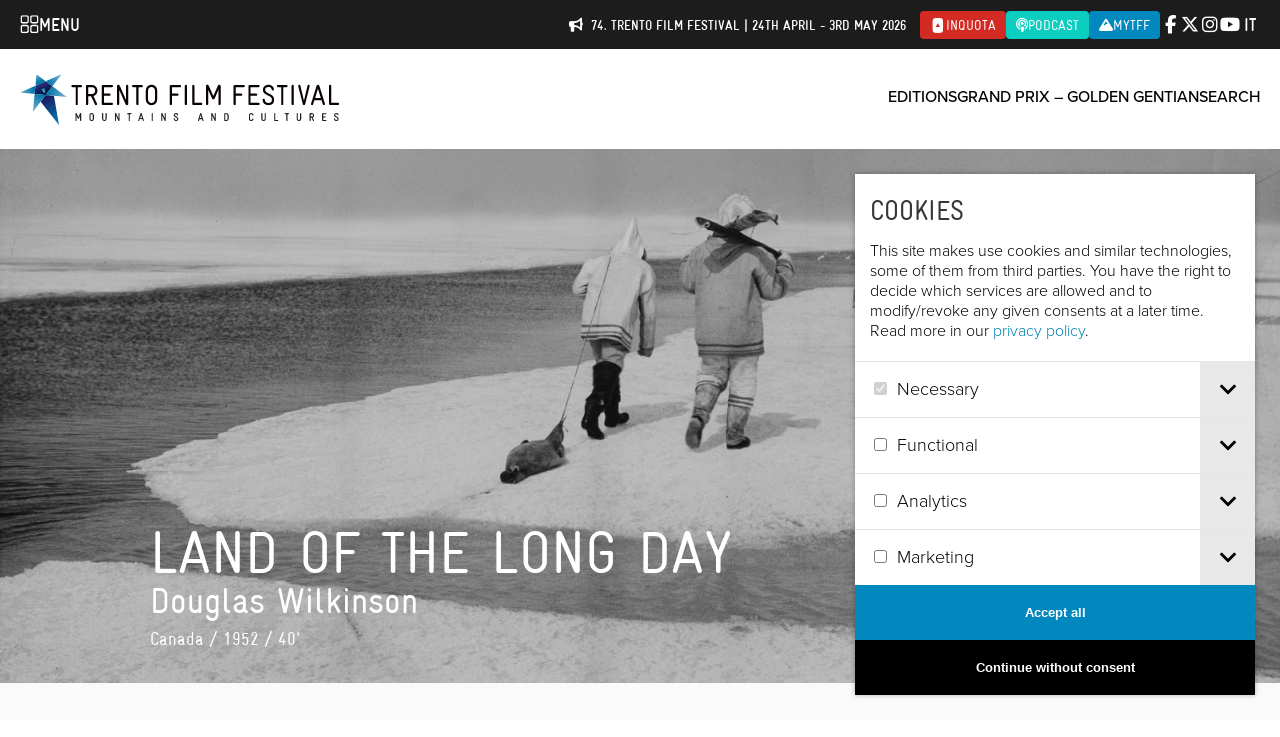

--- FILE ---
content_type: text/html; charset=UTF-8
request_url: https://trentofestival.it/en/archives/1957/land-of-the-long-day/
body_size: 21429
content:
<!DOCTYPE html>
<html class="no-js" lang="en-US">
    <head>
        <title>LAND OF THE LONG DAY  |  Trento Film Festival</title>

        <meta charset="UTF-8" />
        <meta name="viewport" content="width=device-width, initial-scale=1.0, user-scalable=no, maximum-scale=1.0" />
        <meta name="apple-mobile-web-app-capable" content="yes" />
        <meta name="apple-mobile-web-app-status-bar-style" content="black" />
        <meta name="format-detection" content="telephone=no" />
        <meta name="apple-itunes-app" content="app-id=1214634258">

        <link rel="shortcut icon" href="https://trentofestival.it/wp-content/themes/trento-film-festival/favicon.ico" />
        <link rel="stylesheet" href="https://use.typekit.net/kyc8clm.css">

        <style type="text/css">
            @font-face {
  font-family: "GravurCondensedRegular";
  src: url('/wp-content/themes/trento-film-festival/fonts/Gravur-Condensed.eot');
  src: url('/wp-content/themes/trento-film-festival/fonts/Gravur-Condensed.eot?#iefix') format('embedded-opentype'), url('/wp-content/themes/trento-film-festival/fonts/Gravur-Condensed.woff') format('woff'), url('/wp-content/themes/trento-film-festival/fonts/Gravur-Condensed.ttf') format('truetype'), url('/wp-content/themes/trento-film-festival/fonts/Gravur-Condensed.svg') format('svg');
}

@font-face {
  font-family: "Gravur-CondensedBold";
  src: url('/wp-content/themes/trento-film-festival/fonts/Gravur-CondensedBold.eot');
  src: url('/wp-content/themes/trento-film-festival/fonts/Gravur-CondensedBold.eot?#iefix') format('embedded-opentype'), url('/wp-content/themes/trento-film-festival/fonts/Gravur-CondensedBold.woff') format('woff'), url('/wp-content/themes/trento-film-festival/fonts/Gravur-CondensedBold.ttf') format('truetype'), url('/wp-content/themes/trento-film-festival/fonts/Gravur-CondensedBold.svg') format('svg');
}
        </style>

        
        <meta name='robots' content='max-image-preview:large' />
<link rel="alternate" hreflang="en-us" href="https://trentofestival.it/en/archives/1957/land-of-the-long-day/" />
<link rel="alternate" hreflang="it-it" href="https://trentofestival.it/archivio/1957/land-of-the-long-day/" />
<link rel="alternate" hreflang="x-default" href="https://trentofestival.it/archivio/1957/land-of-the-long-day/" />
<link rel="alternate" title="oEmbed (JSON)" type="application/json+oembed" href="https://trentofestival.it/en/wp-json/oembed/1.0/embed?url=https%3A%2F%2Ftrentofestival.it%2Fen%2Farchives%2F1957%2Fland-of-the-long-day%2F" />
<link rel="alternate" title="oEmbed (XML)" type="text/xml+oembed" href="https://trentofestival.it/en/wp-json/oembed/1.0/embed?url=https%3A%2F%2Ftrentofestival.it%2Fen%2Farchives%2F1957%2Fland-of-the-long-day%2F&#038;format=xml" />
<style id='wp-img-auto-sizes-contain-inline-css' type='text/css'>
img:is([sizes=auto i],[sizes^="auto," i]){contain-intrinsic-size:3000px 1500px}
/*# sourceURL=wp-img-auto-sizes-contain-inline-css */
</style>
<style id='wp-emoji-styles-inline-css' type='text/css'>

	img.wp-smiley, img.emoji {
		display: inline !important;
		border: none !important;
		box-shadow: none !important;
		height: 1em !important;
		width: 1em !important;
		margin: 0 0.07em !important;
		vertical-align: -0.1em !important;
		background: none !important;
		padding: 0 !important;
	}
/*# sourceURL=wp-emoji-styles-inline-css */
</style>
<link rel='stylesheet' id='wp-block-library-css' href='https://trentofestival.it/wp-includes/css/dist/block-library/style.min.css?ver=6.9' type='text/css' media='all' />
<style id='global-styles-inline-css' type='text/css'>
:root{--wp--preset--aspect-ratio--square: 1;--wp--preset--aspect-ratio--4-3: 4/3;--wp--preset--aspect-ratio--3-4: 3/4;--wp--preset--aspect-ratio--3-2: 3/2;--wp--preset--aspect-ratio--2-3: 2/3;--wp--preset--aspect-ratio--16-9: 16/9;--wp--preset--aspect-ratio--9-16: 9/16;--wp--preset--color--black: #000000;--wp--preset--color--cyan-bluish-gray: #abb8c3;--wp--preset--color--white: #ffffff;--wp--preset--color--pale-pink: #f78da7;--wp--preset--color--vivid-red: #cf2e2e;--wp--preset--color--luminous-vivid-orange: #ff6900;--wp--preset--color--luminous-vivid-amber: #fcb900;--wp--preset--color--light-green-cyan: #7bdcb5;--wp--preset--color--vivid-green-cyan: #00d084;--wp--preset--color--pale-cyan-blue: #8ed1fc;--wp--preset--color--vivid-cyan-blue: #0693e3;--wp--preset--color--vivid-purple: #9b51e0;--wp--preset--gradient--vivid-cyan-blue-to-vivid-purple: linear-gradient(135deg,rgb(6,147,227) 0%,rgb(155,81,224) 100%);--wp--preset--gradient--light-green-cyan-to-vivid-green-cyan: linear-gradient(135deg,rgb(122,220,180) 0%,rgb(0,208,130) 100%);--wp--preset--gradient--luminous-vivid-amber-to-luminous-vivid-orange: linear-gradient(135deg,rgb(252,185,0) 0%,rgb(255,105,0) 100%);--wp--preset--gradient--luminous-vivid-orange-to-vivid-red: linear-gradient(135deg,rgb(255,105,0) 0%,rgb(207,46,46) 100%);--wp--preset--gradient--very-light-gray-to-cyan-bluish-gray: linear-gradient(135deg,rgb(238,238,238) 0%,rgb(169,184,195) 100%);--wp--preset--gradient--cool-to-warm-spectrum: linear-gradient(135deg,rgb(74,234,220) 0%,rgb(151,120,209) 20%,rgb(207,42,186) 40%,rgb(238,44,130) 60%,rgb(251,105,98) 80%,rgb(254,248,76) 100%);--wp--preset--gradient--blush-light-purple: linear-gradient(135deg,rgb(255,206,236) 0%,rgb(152,150,240) 100%);--wp--preset--gradient--blush-bordeaux: linear-gradient(135deg,rgb(254,205,165) 0%,rgb(254,45,45) 50%,rgb(107,0,62) 100%);--wp--preset--gradient--luminous-dusk: linear-gradient(135deg,rgb(255,203,112) 0%,rgb(199,81,192) 50%,rgb(65,88,208) 100%);--wp--preset--gradient--pale-ocean: linear-gradient(135deg,rgb(255,245,203) 0%,rgb(182,227,212) 50%,rgb(51,167,181) 100%);--wp--preset--gradient--electric-grass: linear-gradient(135deg,rgb(202,248,128) 0%,rgb(113,206,126) 100%);--wp--preset--gradient--midnight: linear-gradient(135deg,rgb(2,3,129) 0%,rgb(40,116,252) 100%);--wp--preset--font-size--small: 13px;--wp--preset--font-size--medium: 20px;--wp--preset--font-size--large: 36px;--wp--preset--font-size--x-large: 42px;--wp--preset--spacing--20: 0.44rem;--wp--preset--spacing--30: 0.67rem;--wp--preset--spacing--40: 1rem;--wp--preset--spacing--50: 1.5rem;--wp--preset--spacing--60: 2.25rem;--wp--preset--spacing--70: 3.38rem;--wp--preset--spacing--80: 5.06rem;--wp--preset--shadow--natural: 6px 6px 9px rgba(0, 0, 0, 0.2);--wp--preset--shadow--deep: 12px 12px 50px rgba(0, 0, 0, 0.4);--wp--preset--shadow--sharp: 6px 6px 0px rgba(0, 0, 0, 0.2);--wp--preset--shadow--outlined: 6px 6px 0px -3px rgb(255, 255, 255), 6px 6px rgb(0, 0, 0);--wp--preset--shadow--crisp: 6px 6px 0px rgb(0, 0, 0);}:where(.is-layout-flex){gap: 0.5em;}:where(.is-layout-grid){gap: 0.5em;}body .is-layout-flex{display: flex;}.is-layout-flex{flex-wrap: wrap;align-items: center;}.is-layout-flex > :is(*, div){margin: 0;}body .is-layout-grid{display: grid;}.is-layout-grid > :is(*, div){margin: 0;}:where(.wp-block-columns.is-layout-flex){gap: 2em;}:where(.wp-block-columns.is-layout-grid){gap: 2em;}:where(.wp-block-post-template.is-layout-flex){gap: 1.25em;}:where(.wp-block-post-template.is-layout-grid){gap: 1.25em;}.has-black-color{color: var(--wp--preset--color--black) !important;}.has-cyan-bluish-gray-color{color: var(--wp--preset--color--cyan-bluish-gray) !important;}.has-white-color{color: var(--wp--preset--color--white) !important;}.has-pale-pink-color{color: var(--wp--preset--color--pale-pink) !important;}.has-vivid-red-color{color: var(--wp--preset--color--vivid-red) !important;}.has-luminous-vivid-orange-color{color: var(--wp--preset--color--luminous-vivid-orange) !important;}.has-luminous-vivid-amber-color{color: var(--wp--preset--color--luminous-vivid-amber) !important;}.has-light-green-cyan-color{color: var(--wp--preset--color--light-green-cyan) !important;}.has-vivid-green-cyan-color{color: var(--wp--preset--color--vivid-green-cyan) !important;}.has-pale-cyan-blue-color{color: var(--wp--preset--color--pale-cyan-blue) !important;}.has-vivid-cyan-blue-color{color: var(--wp--preset--color--vivid-cyan-blue) !important;}.has-vivid-purple-color{color: var(--wp--preset--color--vivid-purple) !important;}.has-black-background-color{background-color: var(--wp--preset--color--black) !important;}.has-cyan-bluish-gray-background-color{background-color: var(--wp--preset--color--cyan-bluish-gray) !important;}.has-white-background-color{background-color: var(--wp--preset--color--white) !important;}.has-pale-pink-background-color{background-color: var(--wp--preset--color--pale-pink) !important;}.has-vivid-red-background-color{background-color: var(--wp--preset--color--vivid-red) !important;}.has-luminous-vivid-orange-background-color{background-color: var(--wp--preset--color--luminous-vivid-orange) !important;}.has-luminous-vivid-amber-background-color{background-color: var(--wp--preset--color--luminous-vivid-amber) !important;}.has-light-green-cyan-background-color{background-color: var(--wp--preset--color--light-green-cyan) !important;}.has-vivid-green-cyan-background-color{background-color: var(--wp--preset--color--vivid-green-cyan) !important;}.has-pale-cyan-blue-background-color{background-color: var(--wp--preset--color--pale-cyan-blue) !important;}.has-vivid-cyan-blue-background-color{background-color: var(--wp--preset--color--vivid-cyan-blue) !important;}.has-vivid-purple-background-color{background-color: var(--wp--preset--color--vivid-purple) !important;}.has-black-border-color{border-color: var(--wp--preset--color--black) !important;}.has-cyan-bluish-gray-border-color{border-color: var(--wp--preset--color--cyan-bluish-gray) !important;}.has-white-border-color{border-color: var(--wp--preset--color--white) !important;}.has-pale-pink-border-color{border-color: var(--wp--preset--color--pale-pink) !important;}.has-vivid-red-border-color{border-color: var(--wp--preset--color--vivid-red) !important;}.has-luminous-vivid-orange-border-color{border-color: var(--wp--preset--color--luminous-vivid-orange) !important;}.has-luminous-vivid-amber-border-color{border-color: var(--wp--preset--color--luminous-vivid-amber) !important;}.has-light-green-cyan-border-color{border-color: var(--wp--preset--color--light-green-cyan) !important;}.has-vivid-green-cyan-border-color{border-color: var(--wp--preset--color--vivid-green-cyan) !important;}.has-pale-cyan-blue-border-color{border-color: var(--wp--preset--color--pale-cyan-blue) !important;}.has-vivid-cyan-blue-border-color{border-color: var(--wp--preset--color--vivid-cyan-blue) !important;}.has-vivid-purple-border-color{border-color: var(--wp--preset--color--vivid-purple) !important;}.has-vivid-cyan-blue-to-vivid-purple-gradient-background{background: var(--wp--preset--gradient--vivid-cyan-blue-to-vivid-purple) !important;}.has-light-green-cyan-to-vivid-green-cyan-gradient-background{background: var(--wp--preset--gradient--light-green-cyan-to-vivid-green-cyan) !important;}.has-luminous-vivid-amber-to-luminous-vivid-orange-gradient-background{background: var(--wp--preset--gradient--luminous-vivid-amber-to-luminous-vivid-orange) !important;}.has-luminous-vivid-orange-to-vivid-red-gradient-background{background: var(--wp--preset--gradient--luminous-vivid-orange-to-vivid-red) !important;}.has-very-light-gray-to-cyan-bluish-gray-gradient-background{background: var(--wp--preset--gradient--very-light-gray-to-cyan-bluish-gray) !important;}.has-cool-to-warm-spectrum-gradient-background{background: var(--wp--preset--gradient--cool-to-warm-spectrum) !important;}.has-blush-light-purple-gradient-background{background: var(--wp--preset--gradient--blush-light-purple) !important;}.has-blush-bordeaux-gradient-background{background: var(--wp--preset--gradient--blush-bordeaux) !important;}.has-luminous-dusk-gradient-background{background: var(--wp--preset--gradient--luminous-dusk) !important;}.has-pale-ocean-gradient-background{background: var(--wp--preset--gradient--pale-ocean) !important;}.has-electric-grass-gradient-background{background: var(--wp--preset--gradient--electric-grass) !important;}.has-midnight-gradient-background{background: var(--wp--preset--gradient--midnight) !important;}.has-small-font-size{font-size: var(--wp--preset--font-size--small) !important;}.has-medium-font-size{font-size: var(--wp--preset--font-size--medium) !important;}.has-large-font-size{font-size: var(--wp--preset--font-size--large) !important;}.has-x-large-font-size{font-size: var(--wp--preset--font-size--x-large) !important;}
/*# sourceURL=global-styles-inline-css */
</style>

<style id='classic-theme-styles-inline-css' type='text/css'>
/*! This file is auto-generated */
.wp-block-button__link{color:#fff;background-color:#32373c;border-radius:9999px;box-shadow:none;text-decoration:none;padding:calc(.667em + 2px) calc(1.333em + 2px);font-size:1.125em}.wp-block-file__button{background:#32373c;color:#fff;text-decoration:none}
/*# sourceURL=/wp-includes/css/classic-themes.min.css */
</style>
<link rel='stylesheet' id='dashicons-css' href='https://trentofestival.it/wp-includes/css/dashicons.min.css?ver=6.9' type='text/css' media='all' />
<link rel='stylesheet' id='everest-forms-general-css' href='https://trentofestival.it/wp-content/cache/autoptimize/css/autoptimize_single_291459d057213d9ab18129131a87f156.css?ver=3.4.1' type='text/css' media='all' />
<link rel='stylesheet' id='jquery-intl-tel-input-css' href='https://trentofestival.it/wp-content/cache/autoptimize/css/autoptimize_single_ba39bddacc7965fc09566271b84074e7.css?ver=3.4.1' type='text/css' media='all' />
<link rel='stylesheet' id='font-awesome-css' href='https://trentofestival.it/../wp-content/themes/trento-film-festival/sass/vendor/fontawesome-free-6.5.1/css/all.css?ver=3eff9ac6-62c8-4883-99b0-908918a03681' type='text/css' media='all' />
<link rel='stylesheet' id='bxslider-css' href='https://trentofestival.it/../wp-content/themes/trento-film-festival/stylesheets/vendor/bxslider/jquery.bxslider.css?ver=3eff9ac6-62c8-4883-99b0-908918a03681' type='text/css' media='all' />
<link rel='stylesheet' id='magnific-popup-css' href='https://trentofestival.it/../wp-content/themes/trento-film-festival/stylesheets/vendor/magnific-popup/magnific-popup.css?ver=3eff9ac6-62c8-4883-99b0-908918a03681' type='text/css' media='all' />
<link rel='stylesheet' id='vex-css' href='https://trentofestival.it/../wp-content/themes/trento-film-festival/assets/vex/vex.css?ver=3eff9ac6-62c8-4883-99b0-908918a03681' type='text/css' media='all' />
<link rel='stylesheet' id='vex-theme-plain-css' href='https://trentofestival.it/../wp-content/themes/trento-film-festival/assets/vex/vex-theme-plain.css?ver=3eff9ac6-62c8-4883-99b0-908918a03681' type='text/css' media='all' />
<link rel='stylesheet' id='leaflet-css' href='https://trentofestival.it/../wp-content/themes/trento-film-festival/assets/leaflet/leaflet.css?ver=1.7.1' type='text/css' media='all' />
<link rel='stylesheet' id='mmenu-css' href='https://trentofestival.it/../wp-content/themes/trento-film-festival/assets/mmenu/mmenu.css?ver=3eff9ac6-62c8-4883-99b0-908918a03681' type='text/css' media='all' />
<link rel='stylesheet' id='tooltipster-css' href='https://trentofestival.it/../wp-content/themes/trento-film-festival/assets/tooltipster/css/tooltipster.bundle.min.css?ver=3eff9ac6-62c8-4883-99b0-908918a03681' type='text/css' media='all' />
<link rel='stylesheet' id='tooltipster-theme-css' href='https://trentofestival.it/../wp-content/themes/trento-film-festival/assets/tooltipster/css/plugins/tooltipster/sideTip/themes/tooltipster-sideTip-light.min.css?ver=3eff9ac6-62c8-4883-99b0-908918a03681' type='text/css' media='all' />
<link rel='stylesheet' id='green-audio-player-css' href='https://trentofestival.it/../wp-content/themes/trento-film-festival/assets/green-audio-player/green-audio-player.min.css?ver=3eff9ac6-62c8-4883-99b0-908918a03681' type='text/css' media='all' />
<link rel='stylesheet' id='tff-css' href='https://trentofestival.it/../wp-content/themes/trento-film-festival/stylesheets/screen.css?ver=3eff9ac6-62c8-4883-99b0-908918a03681' type='text/css' media='all' />
<link rel='stylesheet' id='flatpickr-css' href='https://trentofestival.it/wp-content/cache/autoptimize/css/autoptimize_single_35f22a93fbd04b960cbbd5dff8273828.css?ver=3.4.1' type='text/css' media='all' />
<script type="text/javascript" src="https://trentofestival.it/wp-includes/js/jquery/jquery.min.js?ver=3.7.1" id="jquery-core-js"></script>
<script type="text/javascript" src="https://trentofestival.it/wp-includes/js/jquery/jquery-migrate.min.js?ver=3.4.1" id="jquery-migrate-js"></script>
<script type="text/javascript" src="https://trentofestival.it/../wp-content/themes/trento-film-festival/js/modernizr.custom.js?ver=6b83e666-61a4-4164-a8eb-e369f30dfcbb" id="modernizr-js"></script>
<script type="text/javascript" src="https://trentofestival.it/../wp-content/themes/trento-film-festival/assets/mmenu/mmenu.js?ver=6b83e666-61a4-4164-a8eb-e369f30dfcbb" id="mmenu-js"></script>
<script type="text/javascript" src="https://trentofestival.it/../wp-content/themes/trento-film-festival/assets/tooltipster/js/tooltipster.bundle.min.js?ver=6b83e666-61a4-4164-a8eb-e369f30dfcbb" id="tooltipster-js"></script>
<script type="text/javascript" src="https://trentofestival.it/../wp-content/themes/trento-film-festival/assets/green-audio-player/green-audio-player.min.js?ver=6b83e666-61a4-4164-a8eb-e369f30dfcbb" id="green-audio-player-js"></script>
<script type="text/javascript" src="https://trentofestival.it/../wp-content/themes/trento-film-festival/assets/base64.js?ver=6b83e666-61a4-4164-a8eb-e369f30dfcbb" id="base64-js"></script>
<script type="text/javascript" src="https://trentofestival.it/../wp-content/themes/trento-film-festival/assets/js.cookie.min.js?ver=6b83e666-61a4-4164-a8eb-e369f30dfcbb" id="cookies-js"></script>
<script type="text/javascript" src="https://trentofestival.it/../wp-content/themes/trento-film-festival/assets/jquery.blockUI.js?ver=6b83e666-61a4-4164-a8eb-e369f30dfcbb" id="blockui-js"></script>
<script type="text/javascript" src="https://trentofestival.it/../wp-content/themes/trento-film-festival/assets/cookie-consent-1.2.2/bundle.js?ver=6b83e666-61a4-4164-a8eb-e369f30dfcbb" id="cookie-consent-js"></script>
<link rel="https://api.w.org/" href="https://trentofestival.it/en/wp-json/" /><link rel="EditURI" type="application/rsd+xml" title="RSD" href="https://trentofestival.it/xmlrpc.php?rsd" />
<meta name="generator" content="WordPress 6.9" />
<meta name="generator" content="Everest Forms 3.4.1" />
<link rel="canonical" href="https://trentofestival.it/en/archives/1957/land-of-the-long-day/" />
<link rel='shortlink' href='https://trentofestival.it/en/?p=18505' />
<meta name="generator" content="WPML ver:4.8.6 stt:1,27;" />

    <meta name="description" content="Douglas Wilkinson / Canada / 1952 / 40&#039;"/>

    <meta property="og:site_name" content="Trento Film Festival"/>
    <meta property="og:type" content="article"/>
    <meta property="og:title" content="LAND OF THE LONG DAY | Trento Film Festival"/>
    <meta property="og:description" content="Douglas Wilkinson / Canada / 1952 / 40&#039;"/>
    <meta property="og:url" content="https://trentofestival.it/en/archives/1957/land-of-the-long-day/"/>
    <meta property="og:image" content="https://trentofestival.it/en/https://trentofestival.it/en/wp-content/uploads/2014/06/006-57-1489-1200x630.jpg"/>
    <meta property="og:image:type" content="image/jpeg"/>
    <meta property="og:image:width" content="1200"/>
    <meta property="og:image:height" content="630"/>
    <meta property="og:locale" content="en_US"/>

    <!--[if lt IE 9]><script src="/wp-content/themes/trento-film-festival/assets/selectivizr/selectivizr-min.js"></script><![endif]-->

        <!-- <script data-ad-client="ca-pub-9654217011851461" async src="https://pagead2.googlesyndication.com/pagead/js/adsbygoogle.js"></script> -->
    </head>
    <body class="wp-singular tff_movie-template-default single single-tff_movie postid-18505 wp-theme-trento-film-festival language-en archive everest-forms-no-js">

        <div id="page">

            
            <div class="main_navigation">
                <div class="main_navigation__bar">
                    <a class="main_navigation__trigger" href="https://trentofestival.it/en/">
                        <svg width="19" height="19" viewBox="0 0 19 19" fill="none" xmlns="http://www.w3.org/2000/svg">
                            <g clip-path="url(#clip0_9_259)">
                                <path d="M6.71534 0.150002H2.58153C1.43379 0.150002 0.5 1.08379 0.5 2.23153V6.36535C0.5 7.51309 1.43379 8.44688 2.58153 8.44688H6.71534C7.86309 8.44688 8.79688 7.51309 8.79688 6.36535V2.23153C8.79688 1.08379 7.86309 0.150002 6.71534 0.150002ZM7.39062 6.36535C7.39062 6.73769 7.08768 7.04063 6.71534 7.04063H2.58153C2.20919 7.04063 1.90625 6.73769 1.90625 6.36535V2.23153C1.90625 1.85919 2.20919 1.55625 2.58153 1.55625H6.71534C7.08768 1.55625 7.39062 1.85919 7.39062 2.23153V6.36535Z" fill="white"/>
                                <path d="M16.3906 0.150002H12.3125C11.1494 0.150002 10.2031 1.09627 10.2031 2.25938V6.3375C10.2031 7.50061 11.1494 8.44688 12.3125 8.44688H16.3906C17.5537 8.44688 18.5 7.50061 18.5 6.3375V2.25938C18.5 1.09627 17.5537 0.150002 16.3906 0.150002ZM17.0938 6.3375C17.0938 6.7252 16.7783 7.04063 16.3906 7.04063H12.3125C11.9248 7.04063 11.6094 6.7252 11.6094 6.3375V2.25938C11.6094 1.87167 11.9248 1.55625 12.3125 1.55625H16.3906C16.7783 1.55625 17.0938 1.87167 17.0938 2.25938V6.3375Z" fill="white"/>
                                <path d="M6.71534 9.85313H2.58153C1.43379 9.85313 0.5 10.7869 0.5 11.9347V16.0685C0.5 17.2162 1.43379 18.15 2.58153 18.15H6.71534C7.86309 18.15 8.79688 17.2162 8.79688 16.0685V11.9347C8.79688 10.7869 7.86309 9.85313 6.71534 9.85313ZM7.39062 16.0685C7.39062 16.4408 7.08768 16.7438 6.71534 16.7438H2.58153C2.20919 16.7438 1.90625 16.4408 1.90625 16.0685V11.9347C1.90625 11.5623 2.20919 11.2594 2.58153 11.2594H6.71534C7.08768 11.2594 7.39062 11.5623 7.39062 11.9347V16.0685Z" fill="white"/>
                                <path d="M16.3906 9.85313H12.3125C11.1494 9.85313 10.2031 10.7994 10.2031 11.9625V16.0406C10.2031 17.2037 11.1494 18.15 12.3125 18.15H16.3906C17.5537 18.15 18.5 17.2037 18.5 16.0406V11.9625C18.5 10.7994 17.5537 9.85313 16.3906 9.85313ZM17.0938 16.0406C17.0938 16.4283 16.7783 16.7438 16.3906 16.7438H12.3125C11.9248 16.7438 11.6094 16.4283 11.6094 16.0406V11.9625C11.6094 11.5748 11.9248 11.2594 12.3125 11.2594H16.3906C16.7783 11.2594 17.0938 11.5748 17.0938 11.9625V16.0406Z" fill="white"/>
                            </g>
                            <defs>
                                <clipPath id="clip0_9_259">
                                    <rect width="18" height="18" fill="white" transform="translate(0.5 0.150002)"/>
                                </clipPath>
                            </defs>
                        </svg>
                        <span>Menu</span>
                    </a>

                    <span></span>

                    <div class="main_navigation__actions">
                        <div class="notice">
                            <i class="fa-solid fa-bullhorn"></i>
                            74. Trento Film Festival | 24th April - 3rd May 2026                        </div>

                        
                        <a class="inquota" href="https://www.inquota.tv/" target="_blank">
                            <i class="fab fa-youtube fa-rotate-270"></i><span>inQuota</span>
                        </a>

                        <a class="podcast" href="/podcast">
                            <i class="fa-solid fa-podcast"></i><span>Podcast</span>
                        </a>

                        <a class="mytff" href="https://trentofestival.it/mytff" title="MyTFF" target="_blank">
                            <i class="fas fa-mountain"></i><span>MyTFF</span>
                        </a>
                    </div>

                    <div class="main_navigation__social">
                        <a href="https://www.facebook.com/trentofestival" target="_blank" data-tracking-category="Header" data-tracking-action="Select" data-tracking-payload="Facebook"><i class="fa-brands fa-facebook-f"></i></a>
                        <a href="https://twitter.com/trentofestival" target="_blank" data-tracking-category="Header" data-tracking-action="Select" data-tracking-payload="Twitter"><i class="fa-brands fa-x-twitter"></i></a>
                        <a href="https://www.instagram.com/trentofilmfestival/" target="_blank" data-tracking-category="Header" data-tracking-action="Select" data-tracking-payload="Instagram"><i class="fa-brands fa-instagram"></i></a>
                        <a href="https://www.youtube.com/user/TrentoFilmFestival" target="_blank" data-tracking-category="Header" data-tracking-action="Select" data-tracking-payload="YouTube"><i class="fa-brands fa-youtube"></i></a>
                    </div>

                    <div class="main_navigation__languages">
                                                    <a href="https://trentofestival.it/archivio/1957/land-of-the-long-day/">it</a>
                                            </div>
                </div>
                <div class="main_navigation__contents">
                                            <div class="main_navigation__boxes">
                                                            <div class="main_navigation__box next-edition">
                                    <div class="main_navigation__icon"></div>
                                    <div class="main_navigation__title">2026 Submissions</div>
                                    <div class="main_navigation__description">Submit your films for the 74th Trento Film Festival and your books for the 40th MontagnaLibri</div>
                                    <a href="https://trentofestival.it/en/2026-submissions/">
                                        <svg width="15" height="10" viewBox="0 0 15 10" fill="none" xmlns="http://www.w3.org/2000/svg">
                                            <path d="M14.1459 5.37891L10.6459 8.87891C10.3178 9.23438 9.74358 9.23438 9.41545 8.87891C9.05998 8.55078 9.05998 7.97656 9.41545 7.64844L11.4115 5.625H1.29436C0.80217 5.625 0.419357 5.24219 0.419357 4.75C0.419357 4.23047 0.80217 3.875 1.29436 3.875H11.4115L9.41545 1.87891C9.05998 1.55078 9.05998 0.976562 9.41545 0.648438C9.74358 0.292969 10.3178 0.292969 10.6459 0.648438L14.1459 4.14844C14.5014 4.47656 14.5014 5.05078 14.1459 5.37891Z" fill="white"/>
                                        </svg>
                                        2026 Submissions                                    </a>
                                </div>
                                                            <div class="main_navigation__box edition-2025">
                                    <div class="main_navigation__icon"></div>
                                    <div class="main_navigation__title">73. TRENTO FILM FESTIVAL</div>
                                    <div class="main_navigation__description">The programme of the 73. edition is online<br />
are now open</div>
                                    <a href="https://trentofestival.it/en/2025-edition/">
                                        <svg width="15" height="10" viewBox="0 0 15 10" fill="none" xmlns="http://www.w3.org/2000/svg">
                                            <path d="M14.1459 5.37891L10.6459 8.87891C10.3178 9.23438 9.74358 9.23438 9.41545 8.87891C9.05998 8.55078 9.05998 7.97656 9.41545 7.64844L11.4115 5.625H1.29436C0.80217 5.625 0.419357 5.24219 0.419357 4.75C0.419357 4.23047 0.80217 3.875 1.29436 3.875H11.4115L9.41545 1.87891C9.05998 1.55078 9.05998 0.976562 9.41545 0.648438C9.74358 0.292969 10.3178 0.292969 10.6459 0.648438L14.1459 4.14844C14.5014 4.47656 14.5014 5.05078 14.1459 5.37891Z" fill="white"/>
                                        </svg>
                                        Trento, 25 April - 4 May 2025                                    </a>
                                </div>
                                                            <div class="main_navigation__box montagnalibri">
                                    <div class="main_navigation__icon"></div>
                                    <div class="main_navigation__title">MontagnaLibri</div>
                                    <div class="main_navigation__description">International showcase for mountain publishing</div>
                                    <a href="https://trentofestival.it/en/montagnalibri/">
                                        <svg width="15" height="10" viewBox="0 0 15 10" fill="none" xmlns="http://www.w3.org/2000/svg">
                                            <path d="M14.1459 5.37891L10.6459 8.87891C10.3178 9.23438 9.74358 9.23438 9.41545 8.87891C9.05998 8.55078 9.05998 7.97656 9.41545 7.64844L11.4115 5.625H1.29436C0.80217 5.625 0.419357 5.24219 0.419357 4.75C0.419357 4.23047 0.80217 3.875 1.29436 3.875H11.4115L9.41545 1.87891C9.05998 1.55078 9.05998 0.976562 9.41545 0.648438C9.74358 0.292969 10.3178 0.292969 10.6459 0.648438L14.1459 4.14844C14.5014 4.47656 14.5014 5.05078 14.1459 5.37891Z" fill="white"/>
                                        </svg>
                                        MontagnaLibri                                    </a>
                                </div>
                                                            <div class="main_navigation__box family">
                                    <div class="main_navigation__icon"></div>
                                    <div class="main_navigation__title">T4Future</div>
                                    <div class="main_navigation__description">Section of Trento Film Festival dedicated to the younger generation</div>
                                    <a href="https://trentofestival.it/en/t4future/">
                                        <svg width="15" height="10" viewBox="0 0 15 10" fill="none" xmlns="http://www.w3.org/2000/svg">
                                            <path d="M14.1459 5.37891L10.6459 8.87891C10.3178 9.23438 9.74358 9.23438 9.41545 8.87891C9.05998 8.55078 9.05998 7.97656 9.41545 7.64844L11.4115 5.625H1.29436C0.80217 5.625 0.419357 5.24219 0.419357 4.75C0.419357 4.23047 0.80217 3.875 1.29436 3.875H11.4115L9.41545 1.87891C9.05998 1.55078 9.05998 0.976562 9.41545 0.648438C9.74358 0.292969 10.3178 0.292969 10.6459 0.648438L14.1459 4.14844C14.5014 4.47656 14.5014 5.05078 14.1459 5.37891Z" fill="white"/>
                                        </svg>
                                        T4Future                                    </a>
                                </div>
                                                            <div class="main_navigation__box tff365">
                                    <div class="main_navigation__icon"></div>
                                    <div class="main_navigation__title">TFF 365</div>
                                    <div class="main_navigation__description">Trento Film Festival distribution: all year round, all across Italy</div>
                                    <a href="https://trentofestival.it/en/tff-365/">
                                        <svg width="15" height="10" viewBox="0 0 15 10" fill="none" xmlns="http://www.w3.org/2000/svg">
                                            <path d="M14.1459 5.37891L10.6459 8.87891C10.3178 9.23438 9.74358 9.23438 9.41545 8.87891C9.05998 8.55078 9.05998 7.97656 9.41545 7.64844L11.4115 5.625H1.29436C0.80217 5.625 0.419357 5.24219 0.419357 4.75C0.419357 4.23047 0.80217 3.875 1.29436 3.875H11.4115L9.41545 1.87891C9.05998 1.55078 9.05998 0.976562 9.41545 0.648438C9.74358 0.292969 10.3178 0.292969 10.6459 0.648438L14.1459 4.14844C14.5014 4.47656 14.5014 5.05078 14.1459 5.37891Z" fill="white"/>
                                        </svg>
                                        TFF 365                                    </a>
                                </div>
                                                            <div class="main_navigation__box autumn">
                                    <div class="main_navigation__icon"></div>
                                    <div class="main_navigation__title">TFF Bolzano</div>
                                    <div class="main_navigation__description">Trento Film Festival edition in Bolzano</div>
                                    <a href="https://trentofestival.it/en/bolzano/events/">
                                        <svg width="15" height="10" viewBox="0 0 15 10" fill="none" xmlns="http://www.w3.org/2000/svg">
                                            <path d="M14.1459 5.37891L10.6459 8.87891C10.3178 9.23438 9.74358 9.23438 9.41545 8.87891C9.05998 8.55078 9.05998 7.97656 9.41545 7.64844L11.4115 5.625H1.29436C0.80217 5.625 0.419357 5.24219 0.419357 4.75C0.419357 4.23047 0.80217 3.875 1.29436 3.875H11.4115L9.41545 1.87891C9.05998 1.55078 9.05998 0.976562 9.41545 0.648438C9.74358 0.292969 10.3178 0.292969 10.6459 0.648438L14.1459 4.14844C14.5014 4.47656 14.5014 5.05078 14.1459 5.37891Z" fill="white"/>
                                        </svg>
                                        TFF Bolzano                                    </a>
                                </div>
                                                    </div>
                    
                                            <div class="main_navigation__links">
                                                            <a href="https://trentofestival.it/en/">Homepage</a>
                                                            <a href="https://trentofestival.it/en/archives/">Archive</a>
                                                            <a href="https://trentofestival.it/en/who-we-are-2/">About us</a>
                                                    </div>
                                    </div>
            </div>

            <header class="site">
                <div class="section_nav_wrapper">

                    <div class="logo-container">
                        <div class="logo">
                                                            <a href="https://trentofestival.it/en/archives/"></a>
                                                    </div>
                    </div>

                    <a class="show-side-nav" href="#side-nav">
                        <div class="fa fa-bars"></div>
                    </a>

                    <nav>
                                                                                                                <ul id="menu-archive" class="main-nav"><li id="menu-item-86291" class="menu-item menu-item-type-post_type menu-item-object-page menu-item-86291 menu-item-archives first-menu-item"><a href="https://trentofestival.it/en/archives/">Editions</a></li>
<li id="menu-item-36559" class="menu-item menu-item-type-post_type menu-item-object-page menu-item-36559 menu-item-grand-prix-golden-gentian "><a href="https://trentofestival.it/en/archives/grand-prix-golden-gentian/">Grand Prix &#8211; Golden Gentian</a></li>
<li id="menu-item-36560" class="menu-item menu-item-type-post_type menu-item-object-page menu-item-36560 menu-item-search last-menu-item"><a href="https://trentofestival.it/en/archives/search/">Search</a></li>
</ul>                                                    
                        <div id="back-top">
                            <a href="#top"><i class="fa fa-angle-up"></i></a>
                        </div>
                    </nav>

                </div>
            </header>

            <!-- Side Navigation -->
            
<div id="side-nav">
	<ul>
					<li class="Divider archive">Edizioni</li>

							<li class="menu-item menu-item-type-post_type menu-item-object-page menu-item-86291"><a href="https://trentofestival.it/en/archives/">Editions</a></li>
<li class="menu-item menu-item-type-post_type menu-item-object-page menu-item-36559"><a href="https://trentofestival.it/en/archives/grand-prix-golden-gentian/">Grand Prix &#8211; Golden Gentian</a></li>
<li class="menu-item menu-item-type-post_type menu-item-object-page menu-item-36560"><a href="https://trentofestival.it/en/archives/search/">Search</a></li>
					
		
		<li class="Divider">Navigation</li>

		<li class="module homepage ">
			<a href="/" title="Homepage">
				<div class="icon"></div>Homepage			</a>
		</li>

		            <li class="module next-edition ">
                <a href="https://trentofestival.it/en/2026-submissions/" title="2026 Submissions">
                    <div class="icon"></div>2026 Submissions                </a>
            </li>
    	            <li class="module edition-2025 ">
                <a href="https://trentofestival.it/en/2025-edition/" title="73. TRENTO FILM FESTIVAL">
                    <div class="icon"></div>73. TRENTO FILM FESTIVAL                </a>
            </li>
    	            <li class="module montagnalibri ">
                <a href="https://trentofestival.it/en/montagnalibri/" title="MontagnaLibri">
                    <div class="icon"></div>MontagnaLibri                </a>
            </li>
    	            <li class="module family ">
                <a href="https://trentofestival.it/en/t4future/" title="T4Future">
                    <div class="icon"></div>T4Future                </a>
            </li>
    	            <li class="module tff365 ">
                <a href="https://trentofestival.it/en/tff-365/" title="TFF 365">
                    <div class="icon"></div>TFF 365                </a>
            </li>
    	            <li class="module autumn ">
                <a href="https://trentofestival.it/en/bolzano/events/" title="TFF Bolzano">
                    <div class="icon"></div>TFF Bolzano                </a>
            </li>
    	            <li class="module archive active">
                <a href="https://trentofestival.it/en/archives/" title="Archive">
                    <div class="icon"></div>Archive                </a>
            </li>
    	            <li class="module festival ">
                <a href="https://trentofestival.it/en/who-we-are-2/" title="About us">
                    <div class="icon"></div>About us                </a>
            </li>
    	
		<li class="Divider">Link</li>

		<li class="inquota">
			<a href="https://www.inquota.tv/" target="_blank">
				<i class="fab fa-youtube fa-rotate-270"></i> <span class="nav-label">inQuota</span>
			</a>
		</li>

		<li class="link podcast">
			<a href="/podcast">
				<i class="fa-solid fa-podcast"></i> <span class="nav-label">Podcast</span>
			</a>
		</li>

		<li class="link mytff">
			<a href="https://trentofestival.it/mytff" title="MyTFF" target="_blank">
				<i class="fas fa-mountain"></i> <span class="nav-label">MyTFF</span>
			</a>
		</li>

					<li class="language">
				<a href="https://trentofestival.it/archivio/1957/land-of-the-long-day/">
				<i class="fa-solid fa-comment"></i> <span class="lang lang-it"></span>Italiano				</a>
			</li>
		
		<li class="Divider">Social</li>

		<li class="social">
			<a href="https://www.facebook.com/trentofestival" target="_blank">
				<i class="fa-brands fa-facebook-f"></i>Facebook			</a>
		</li>

		<li class="social">
			<a href="https://twitter.com/trentofestival" target="_blank">
				<i class="fa-brands fa-x-twitter"></i>X - Twitter			</a>
		</li>

		<li class="social">
			<a href="https://www.instagram.com/trentofilmfestival/" target="_blank">
				<i class="fa-brands fa-instagram"></i>Instagram			</a>
		</li>

		<li class="social">
			<a href="https://www.youtube.com/user/TrentoFilmFestival" target="_blank">
				<i class="fa-brands fa-youtube"></i>YouTube			</a>
		</li>
	</ul>
</div>
            <!-- Wrapper -->
            <div class="wrapper">

<div class="full header-movie">
	<div class="mask"></div>
	<img src="https://trentofestival.it/wp-content/uploads/2014/06/006-57-1489-1600x667.jpg" alt="LAND OF THE LONG DAY" />
	
	<div class="elements-wrapper">
    <div class="grid">

        
        <div class="movie-title">
            LAND OF THE LONG DAY        </div>
                <div class="movie-directors">
            Douglas Wilkinson        </div>

        
        <div class="movie-info" title="Canada / 1952 / 40&#039;">
            <span class="country">Canada</span> / 1952 / 40'        </div>

            </div>
</div></div>
<div id="content" class="grid">

	<div class="inner-content single">

		<div class="elements-wrapper">
    <div class="grid">

        
        <div class="movie-title">
            LAND OF THE LONG DAY        </div>
                <div class="movie-directors">
            Douglas Wilkinson        </div>

        
        <div class="movie-info" title="Canada / 1952 / 40&#039;">
            <span class="country">Canada</span> / 1952 / 40'        </div>

            </div>
</div>
		<div class="plot">

	
	
	
	<p><audio class="audio-for-speech"></audio></p>
<div class="translate-tooltip-mtz translator-hidden">
<div class="header">
<div class="header-controls">Translator</div>
<div class="header-controls"></div>
<div class="header-controls"></div>
</div>
<div class="translated-text">
<div class="words"></div>
<div class="sentences"></div>
</div>
</div>
<p style="text-align: justify;">La terra dal lungo giorno è la terra di Baffin con le altre isole dell'arcipelago artico, in cui il giorno e la notte non si calcolano più ad ore, ma a lunghi, lentissimi mesi. In questo paese vi sono soltanto neve e vento d'inverno, rari e miracolosi fiori di primavera, larghi disgeli, mari azzurri d'estate, ma i problemi umani si essenzializzano quali vita, morte, sopravvivenza, fame, sazietà, difesa e offesa. La caccia alle foche è questione d'essere o non essere, la costruzione d'un igloo diventa un gioco tragico tra l'uomo e la natura, i bambini non giocano con bambole o cavallucci, ma con delle fiocine, e seguono il padre per apprendere la feroce tecnica dell'uccidere. La poesia, è acre ma genuina, è magari un canto, una voce di richiamo, un monologo.</p>

	
</div>
		
		
                    
        
		

		

		            <p class="title divider">Director</p>
        
    <div class="directors-wrapper">
                <div class="director">
            <div class="director-picture">
                                    <svg xmlns="http://www.w3.org/2000/svg" viewBox="0 0 340 340" width="100" height="100">
                        <path fill="#DDD" d="m169,.5a169,169 0 1,0 2,0zm0,86a76,76 0 1 1-2,0zM57,287q27-35 67-35h92q40,0 67,35a164,164 0 0,1-226,0"/>
                    </svg>
                            </div>
            <div class="director-info">
                <p class="info"><strong>Douglas Wilkinson</strong></p>
                            </div>
        </div>
            </div>

		

		    <p class="title divider">Gallery</p>
    <div class="contains-movie-gallery">
        <div class="movie-gallery contains-gallery">
                                            <div class="contains-picture">
                    <a class="picture" data-gall="movie-gallery" href="https://trentofestival.it/wp-content/uploads/2014/06/006-57-1488-1800x1423.jpg" title="LAND OF THE LONG DAY" data-tracking-category="Movie" data-tracking-action="Open Gallery" data-tracking-payload="{&quot;movie&quot;:18505}">
                        <img src="https://trentofestival.it/wp-content/uploads/2014/06/006-57-1488-500x360.jpg" title="" alt="" />
                    </a>
                </div>
                            <div class="contains-picture">
                    <a class="picture" data-gall="movie-gallery" href="https://trentofestival.it/wp-content/uploads/2014/06/006-57-14891-1800x1411.jpg" title="LAND OF THE LONG DAY" data-tracking-category="Movie" data-tracking-action="Open Gallery" data-tracking-payload="{&quot;movie&quot;:18505}">
                        <img src="https://trentofestival.it/wp-content/uploads/2014/06/006-57-14891-500x360.jpg" title="" alt="" />
                    </a>
                </div>
                            <div class="contains-picture">
                    <a class="picture" data-gall="movie-gallery" href="https://trentofestival.it/wp-content/uploads/2014/06/6.67_Pagina_3-1800x1286.png" title="LAND OF THE LONG DAY" data-tracking-category="Movie" data-tracking-action="Open Gallery" data-tracking-payload="{&quot;movie&quot;:18505}">
                        <img src="https://trentofestival.it/wp-content/uploads/2014/06/6.67_Pagina_3-500x360.png" title="" alt="" />
                    </a>
                </div>
                            <div class="contains-picture">
                    <a class="picture" data-gall="movie-gallery" href="https://trentofestival.it/wp-content/uploads/2014/06/7.67_Pagina_1-1800x1286.png" title="LAND OF THE LONG DAY" data-tracking-category="Movie" data-tracking-action="Open Gallery" data-tracking-payload="{&quot;movie&quot;:18505}">
                        <img src="https://trentofestival.it/wp-content/uploads/2014/06/7.67_Pagina_1-500x360.png" title="" alt="" />
                    </a>
                </div>
                            <div class="contains-picture">
                    <a class="picture" data-gall="movie-gallery" href="https://trentofestival.it/wp-content/uploads/2014/06/6.67_Pagina_1-1800x1286.png" title="LAND OF THE LONG DAY" data-tracking-category="Movie" data-tracking-action="Open Gallery" data-tracking-payload="{&quot;movie&quot;:18505}">
                        <img src="https://trentofestival.it/wp-content/uploads/2014/06/6.67_Pagina_1-500x360.png" title="" alt="" />
                    </a>
                </div>
                            <div class="contains-picture">
                    <a class="picture" data-gall="movie-gallery" href="https://trentofestival.it/wp-content/uploads/2014/06/6.67_Pagina_4-1800x1286.png" title="LAND OF THE LONG DAY" data-tracking-category="Movie" data-tracking-action="Open Gallery" data-tracking-payload="{&quot;movie&quot;:18505}">
                        <img src="https://trentofestival.it/wp-content/uploads/2014/06/6.67_Pagina_4-500x360.png" title="" alt="" />
                    </a>
                </div>
                            <div class="contains-picture">
                    <a class="picture" data-gall="movie-gallery" href="https://trentofestival.it/wp-content/uploads/2014/06/6.67_Pagina_2-1800x1286.png" title="LAND OF THE LONG DAY" data-tracking-category="Movie" data-tracking-action="Open Gallery" data-tracking-payload="{&quot;movie&quot;:18505}">
                        <img src="https://trentofestival.it/wp-content/uploads/2014/06/6.67_Pagina_2-500x360.png" title="" alt="" />
                    </a>
                </div>
                            <div class="contains-picture">
                    <a class="picture" data-gall="movie-gallery" href="https://trentofestival.it/wp-content/uploads/2014/06/6.67_Pagina_5-1286x1800.png" title="LAND OF THE LONG DAY" data-tracking-category="Movie" data-tracking-action="Open Gallery" data-tracking-payload="{&quot;movie&quot;:18505}">
                        <img src="https://trentofestival.it/wp-content/uploads/2014/06/6.67_Pagina_5-500x360.png" title="" alt="" />
                    </a>
                </div>
                    </div>
        </div>

		
		
	</div>

</div>

			<div id="footer">
			    
				<div class="footer-content">	
					<div class="logo-archive"></div>
					
					<p class="address">
    Via S.Croce, 67 | 38122 Trento - Italy<br />
    Tel. <a href="tel:+390461986120">+39 0461 986120</a> |  Email <a href="mailto:info@trentofestival.it">info@trentofestival.it</a> |  PEC <a href="mailto:trentofilmfestival@pec.it">trentofilmfestival@pec.it</a>
    <span class="piva">PI e CF 00387380223 | <a href="https://trentofestival.it/en/privacy-notice/">Privacy & Cookies</a></span>
</p>				</div>

				<div class="artica">
    <a href="https://artica.studio" target="_blank" data-tracking-category="Footer" data-tracking-action="Select" data-tracking-payload="Artica">
        <span class="made">MADE BY</span>
        <div class="artica-logo"></div>
        <span class="website">ARTICA</span>
    </a>
</div>
			</div>
		</div>

		    <script type="text/plain" data-cookie="analytics" async src="https://www.googletagmanager.com/gtag/js?id=G-QKV2XEFJYY"></script>
    <script type="text/plain" data-cookie="analytics">
        window.dataLayer = window.dataLayer || [];
        function gtag(){dataLayer.push(arguments);}
        gtag('js', new Date());
        gtag('config', 'G-QKV2XEFJYY', { anonymize_ip: true });
    </script>
		
		<script type="speculationrules">
{"prefetch":[{"source":"document","where":{"and":[{"href_matches":"/en/*"},{"not":{"href_matches":["/wp-*.php","/wp-admin/*","/wp-content/uploads/*","/wp-content/*","/wp-content/plugins/*","/wp-content/themes/trento-film-festival/*","/en/*\\?(.+)"]}},{"not":{"selector_matches":"a[rel~=\"nofollow\"]"}},{"not":{"selector_matches":".no-prefetch, .no-prefetch a"}}]},"eagerness":"conservative"}]}
</script>
	<script type="text/javascript">
		var c = document.body.className;
		c = c.replace( /everest-forms-no-js/, 'everest-forms-js' );
		document.body.className = c;
	</script>
	<script type="text/javascript" src="https://trentofestival.it/wp-includes/js/jquery/ui/core.min.js?ver=1.13.3" id="jquery-ui-core-js"></script>
<script type="text/javascript" src="https://trentofestival.it/wp-includes/js/jquery/ui/mouse.min.js?ver=1.13.3" id="jquery-ui-mouse-js"></script>
<script type="text/javascript" src="https://trentofestival.it/wp-includes/js/jquery/ui/sortable.min.js?ver=1.13.3" id="jquery-ui-sortable-js"></script>
<script type="text/javascript" src="https://trentofestival.it/wp-content/themes/trento-film-festival/modules/tff-forms/assets/jquery.tmpl.js?ver=6b83e666-61a4-4164-a8eb-e369f30dfcbb" id="jquery-tmpl-js"></script>
<script type="text/javascript" src="https://trentofestival.it/wp-includes/js/jquery/ui/datepicker.min.js?ver=1.13.3" id="jquery-ui-datepicker-js"></script>
<script type="text/javascript" id="jquery-ui-datepicker-js-after">
/* <![CDATA[ */
jQuery(function(jQuery){jQuery.datepicker.setDefaults({"closeText":"Close","currentText":"Today","monthNames":["January","February","March","April","May","June","July","August","September","October","November","December"],"monthNamesShort":["Jan","Feb","Mar","Apr","May","Jun","Jul","Aug","Sep","Oct","Nov","Dec"],"nextText":"Next","prevText":"Previous","dayNames":["Sunday","Monday","Tuesday","Wednesday","Thursday","Friday","Saturday"],"dayNamesShort":["Sun","Mon","Tue","Wed","Thu","Fri","Sat"],"dayNamesMin":["S","M","T","W","T","F","S"],"dateFormat":"dd/mm/yy","firstDay":1,"isRTL":false});});
//# sourceURL=jquery-ui-datepicker-js-after
/* ]]> */
</script>
<script type="text/javascript" src="https://trentofestival.it/wp-content/themes/trento-film-festival/modules/tff-forms/assets/alpaca.js?ver=6b83e666-61a4-4164-a8eb-e369f30dfcbb" id="alpaca-js"></script>
<script type="text/javascript" src="https://trentofestival.it/wp-content/themes/trento-film-festival/modules/tff-forms/assets/alpaca.preview.js?ver=6b83e666-61a4-4164-a8eb-e369f30dfcbb" id="alpaca-preview-js"></script>
<script type="text/javascript" src="https://trentofestival.it/wp-content/themes/trento-film-festival/modules/tff-forms/assets/jquery.cookie.js?ver=6b83e666-61a4-4164-a8eb-e369f30dfcbb" id="jquery-cookie-js"></script>
<script type="text/javascript" src="https://trentofestival.it/wp-content/themes/trento-film-festival/modules/tff-forms/assets/jquery.total-storage.min.js?ver=6b83e666-61a4-4164-a8eb-e369f30dfcbb" id="jquery-totalstorage-js"></script>
<script type="text/javascript" src="https://trentofestival.it/wp-content/themes/trento-film-festival/modules/tff-forms/assets/jquery.fullscreen-0.4.2.min.js?ver=6b83e666-61a4-4164-a8eb-e369f30dfcbb" id="jquery-fullscreen-js"></script>
<script type="text/javascript" src="https://trentofestival.it/../wp-content/themes/trento-film-festival/scripts/base.js?ver=6b83e666-61a4-4164-a8eb-e369f30dfcbb" id="base-js"></script>
<script type="text/javascript" src="https://trentofestival.it/../wp-content/themes/trento-film-festival/assets/vex/vex.combined.min.js?ver=6b83e666-61a4-4164-a8eb-e369f30dfcbb" id="vex-js"></script>
<script type="text/javascript" id="submission-js-extra">
/* <![CDATA[ */
var tff_submission = {"countries":{"AF":"Afghanistan","AL":"Albania","DZ":"Algeria","AS":"American Samoa","AD":"Andorra","AO":"Angola","AI":"Anguilla","AQ":"Antarctica","AG":"Antigua and Barbuda","AR":"Argentina","AM":"Armenia","AW":"Aruba","AU":"Australia","AT":"Austria","AZ":"Azerbaijan","BS":"Bahamas","BH":"Bahrain","BD":"Bangladesh","BB":"Barbados","BY":"Belarus","BE":"Belgium","BZ":"Belize","BJ":"Benin","BM":"Bermuda","BT":"Bhutan","BO":"Bolivia","BA":"Bosnia and Herzegovina","BW":"Botswana","BV":"Bouvet Island","BR":"Brazil","IO":"British Indian Ocean Territory","VG":"British Virgin Islands","BN":"Brunei","BG":"Bulgaria","BF":"Burkina Faso","BI":"Burundi","KH":"Cambodia","CM":"Cameroon","CA":"Canada","CV":"Cape Verde","KY":"Cayman Islands","CF":"Central African Republic","TD":"Chad","CL":"Chile","CN":"China","CX":"Christmas Island","CC":"Cocos [Keeling] Islands","CO":"Colombia","KM":"Comoros","CG":"Congo - Brazzaville","CD":"Congo - Kinshasa","CK":"Cook Islands","CR":"Costa Rica","HR":"Croatia","CU":"Cuba","CY":"Cyprus","CZ":"Czech Republic","CI":"C\u00f4te d\u2019Ivoire","DK":"Denmark","DJ":"Djibouti","DM":"Dominica","DO":"Dominican Republic","EC":"Ecuador","EG":"Egypt","SV":"El Salvador","GQ":"Equatorial Guinea","ER":"Eritrea","EE":"Estonia","ET":"Ethiopia","FK":"Falkland Islands","FO":"Faroe Islands","FJ":"Fiji","FI":"Finland","FR":"France","GF":"French Guiana","PF":"French Polynesia","TF":"French Southern Territories","GA":"Gabon","GM":"Gambia","GE":"Georgia","DE":"Germany","GH":"Ghana","GI":"Gibraltar","GR":"Greece","GL":"Greenland","GD":"Grenada","GP":"Guadeloupe","GU":"Guam","GT":"Guatemala","GG":"Guernsey","GN":"Guinea","GW":"Guinea-Bissau","GY":"Guyana","HT":"Haiti","HM":"Heard Island and McDonald Islands","HN":"Honduras","HK":"Hong Kong","HU":"Hungary","IS":"Iceland","IN":"India","ID":"Indonesia","IR":"Iran","IQ":"Iraq","IE":"Ireland","IM":"Isle of Man","IL":"Israel","IT":"Italy","JM":"Jamaica","JP":"Japan","JE":"Jersey","JO":"Jordan","KZ":"Kazakhstan","KE":"Kenya","KI":"Kiribati","KW":"Kuwait","KG":"Kyrgyzstan","LA":"Laos","LV":"Latvia","LB":"Lebanon","LS":"Lesotho","LR":"Liberia","LY":"Libya","LI":"Liechtenstein","LT":"Lithuania","LU":"Luxembourg","MO":"Macau SAR China","MK":"Macedonia","MG":"Madagascar","MW":"Malawi","MY":"Malaysia","MV":"Maldives","ML":"Mali","MT":"Malta","MH":"Marshall Islands","MQ":"Martinique","MR":"Mauritania","MU":"Mauritius","YT":"Mayotte","MX":"Mexico","FM":"Micronesia","MD":"Moldova","MC":"Monaco","MN":"Mongolia","ME":"Montenegro","MS":"Montserrat","MA":"Morocco","MZ":"Mozambique","MM":"Myanmar [Burma]","NA":"Namibia","NR":"Nauru","NP":"Nepal","NL":"Netherlands","AN":"Netherlands Antilles","NC":"New Caledonia","NZ":"New Zealand","NI":"Nicaragua","NE":"Niger","NG":"Nigeria","NU":"Niue","NF":"Norfolk Island","KP":"North Korea","MP":"Northern Mariana Islands","NO":"Norway","OM":"Oman","PK":"Pakistan","PW":"Palau","PS":"Palestinian Territories","PA":"Panama","PG":"Papua New Guinea","PY":"Paraguay","PE":"Peru","PH":"Philippines","PN":"Pitcairn Islands","PL":"Poland","PT":"Portugal","PR":"Puerto Rico","QA":"Qatar","RO":"Romania","RU":"Russia","RW":"Rwanda","RE":"R\u00e9union","BL":"Saint Barth\u00e9lemy","SH":"Saint Helena","KN":"Saint Kitts and Nevis","LC":"Saint Lucia","MF":"Saint Martin","PM":"Saint Pierre and Miquelon","VC":"Saint Vincent and the Grenadines","WS":"Samoa","SM":"San Marino","SA":"Saudi Arabia","SN":"Senegal","RS":"Serbia","SC":"Seychelles","SL":"Sierra Leone","SG":"Singapore","SK":"Slovakia","SI":"Slovenia","SB":"Solomon Islands","SO":"Somalia","ZA":"South Africa","GS":"South Georgia and the South Sandwich Islands","KR":"South Korea","ES":"Spain","LK":"Sri Lanka","SD":"Sudan","SR":"Suriname","SJ":"Svalbard and Jan Mayen","SZ":"Swaziland","SE":"Sweden","CH":"Switzerland","SY":"Syria","ST":"S\u00e3o Tom\u00e9 and Pr\u00edncipe","TW":"Taiwan","TJ":"Tajikistan","TZ":"Tanzania","TH":"Thailand","TL":"Timor-Leste","TG":"Togo","TK":"Tokelau","TO":"Tonga","TT":"Trinidad and Tobago","TN":"Tunisia","TR":"Turkey","TM":"Turkmenistan","TC":"Turks and Caicos Islands","TV":"Tuvalu","UM":"U.S. Minor Outlying Islands","VI":"U.S. Virgin Islands","UG":"Uganda","UA":"Ukraine","AE":"United Arab Emirates","GB":"United Kingdom","US":"United States","UY":"Uruguay","UZ":"Uzbekistan","VU":"Vanuatu","VA":"Vatican City","VE":"Venezuela","VN":"Vietnam","WF":"Wallis and Futuna","EH":"Western Sahara","YE":"Yemen","ZM":"Zambia","ZW":"Zimbabwe","AX":"\u00c5land Islands"},"i18n":{"validation_notOptional":"This field is required.","validation_invalidPattern":"This field should contain a valid number.","validation_stringTooLong":"This field should contain at most {0} characters.","validation_notAnInteger":"This field should contain a valid number.","validation_notANumber":"This field should contain a valid number.","validation_integerBelowBound":"This field should be greater or equal than {0}.","validation_invalidEmail":"The provided email is invalid.","validation_atLeastSelections":"This field should have at least {0} selections","validation_atMostSelections":"This field should have at most {0} selections","validation_betweenSelections":"This field should have at least {0} and at most {1} selections","validation_invalidURL":"The provided URL is not valid.","validation_invalidFields":"The following fields are invalid and must be corrected in order to continue with the submission: {0}","yes":"Yes","no":"No","ok":"Ok","previous":"Previous","next":"Next","done":"Submit"}};
//# sourceURL=submission-js-extra
/* ]]> */
</script>
<script type="text/javascript" src="https://trentofestival.it/wp-content/themes/trento-film-festival/modules/tff-forms/forms/submission.js?ver=6b83e666-61a4-4164-a8eb-e369f30dfcbb" id="submission-js"></script>
<script type="text/javascript" id="book-submission-js-extra">
/* <![CDATA[ */
var ml_book_submission = {"language":"en","endpoint":"https://trentofestival.it/wp-admin/admin-ajax.php","nonce":"c7c1c25c37","safeguard":"WyI3M2NkZTA5MTdmZDIyZGU1NzI0NDdmMDg0YWFlM2E5ZiIsIjNiODVlMmQ0MmFlMGMzNDVmODA0NmNmNmQwNTVmMmRiOTJjZmU3MzUiXQ==","bootstrap":{},"i18n":{"leaving_page":"You are about to leave the submission form page. All the entered data will be saved (until you clear the browser cache) in case you want to continue working on it.","restore_message":"Your browser has stored a partially version of this form filled out in a previous session. Do you want to restore the saved data? Otherwise you'll start from a pristine version of the form.","start_from_scratch":"Start from scratch","restore_data":"Restore","last_name":"Last name","first_name":"First name","company":"Company name","street":"Street","postal_code":"Postal Code","city":"City","state":"State","country":"Country","phone":"Phone","email":"E-mail","website":"Website","books_header":"BOOKS","book_header":"BOOK","book_title":"Title","book_subtitle":"Subtitle","book_isbn":"ISBN","book_publication_year":"Year of publication","book_price":"Price","book_synopsis":"Synopsis","book_synopsis_hint":"Please note, that the text will be revised and adapted before being published on the website.","book_category":"Category","book_pages":"Pages","book_has_coeditor":"Has Co-Editor","book_coeditor":"Co-Editor","add_book":"Add book","remove_book":"REMOVE BOOK","book_category_sports":"SPORTS AND OUTDOOR ACTIVITIES","book_category_studies":"STUDIES AND DOCUMENTATION","book_category_photography":"PHOTOGRAPH BOOKS","book_category_alpinism":"ALPINE HISTORY","book_category_adventure":"ADVENTURE","book_category_literature":"NARRATIVE LITERATURE","book_category_catalogues":"CATALOGUES","book_category_multimedia":"MULTIMEDIA","authors_header":"AUTHORS","author_add_label":"Add author","author_remove_label":"Remove author","editor_header":"EDITOR","editor_company":"Company","editor_responsible":"Responsible","legal_header":"PRIVACY","legal_name":"Full Name","legal_email":"E-mail","legal_email_hint":"Indicate the email address which will receive the confirmation email with the document that needs to be printed, signed and sent to Trento Film Festival/MontagnaLibri together with the necessary material.","legal_privacy":"Privacy","legal_privacy_agree":"I, the undersigned, declare I have read the privacy policy and consent to the processing of personal data.","legal_privacy_hint":"Please refer to the \u003Ca href=\"https://trentofestival.it/en/privacy-notice/\" target=\"_blank\"\u003Eprivacy policy\u003C/a\u003E for more details.","legal_regulation":"Regulation","legal_regulation_agree":"I, the undersigned, declare I have read the regulation and agree to the conditions therein.","legal_regulation_hint":"Please refer to the \u003Ca href=\"https://trentofestival.it/en/2026-submissions/regulations-montagnalibri/\" target=\"_blank\"\u003Eregulation\u003C/a\u003E for more details.","legal_newsletter":"Newsletter","legal_newsletter_agree_to_common":"I consent to receive general updates about news and events","legal_newsletter_agree_to_work":"I consent to receive invites of future submissions and/or other related opportunities","legal_newsletter_hint":"We encourage you to consent to all types of newsletter so that you never miss important news! At any time you can choose to withdraw your consent about the newsletter as described in the \u003Ca href=\"https://trentofestival.it/en/privacy-notice/\" target=\"_blank\"\u003Eprivacy policy\u003C/a\u003E.","preview_header":"SUBMISSION","submit_message":"You are one step away from sending and completing the book submission.","cancel_submit":"Not yet","really_submit":"Submit now","preview_howto":"Check all the information you provided in a single glance before submitting your book.","previewable_tooltip":"Select this item to go directly to the field in the form."}};
//# sourceURL=book-submission-js-extra
/* ]]> */
</script>
<script type="text/javascript" src="https://trentofestival.it/wp-content/themes/trento-film-festival/modules/tff-forms/forms/book-submission.js?ver=6b83e666-61a4-4164-a8eb-e369f30dfcbb" id="book-submission-js"></script>
<script type="text/javascript" id="movie-submission-js-extra">
/* <![CDATA[ */
var tff_movie_submission = {"language":"en","endpoint":"https://trentofestival.it/wp-admin/admin-ajax.php","nonce":"1bf6222c3c","safeguard":"WyIyOWVmOTcwN2FmY2M2MDMwYTMzNDhiOTllODIwYWZhNiIsIjI4ZDAwYmY5MjVhNmRjODkxZWEyYzkyZDgxOTJhY2VmNWE1YzA3ZjEiXQ==","data":{"production_years":["2026"]},"bootstrap":{"movie":{}},"i18n":{"leaving_page":"You are about to leave the submission form page. All the entered data will be saved (until you clear the browser cache) in case you want to continue working on it.","restore_message":"Your browser has stored a partially version of this form filled out in a previous session. Do you want to restore the saved data? Otherwise you'll start from a pristine version of the form.","start_from_scratch":"Start from scratch","restore_data":"Restore","previous":"Previous","next":"Next","last_name":"Last name","first_name":"First name","company":"Company name","birthdate":"Date of Birth","street":"Street","postal_code":"Postal Code","city":"City","state":"State","country":"Country","nationality":"Nationality","phone":"Phone","mobile":"Mobile","website":"Website","email":"E-mail","biography":"Biography","biography_hint":"Use at maximum 500 characters.","filmography":"Filmography","filmography_hint":"Use at maximum 500 characters.","movie_header":"FILM","movie_original_title":"Original title","movie_production_year":"Year of production","movie_international_title":"International title","movie_plot":"Synopsis","movie_plot_hint":"Use at maximum 1000 characters.","movie_duration":"Duration in minutes","movie_countries":"Countries of origin","movie_add_country_label":"Add country","movie_remove_country_label":"Remove country","movie_cast":"Cast","movie_spoken_languages":"Spoken languages","movie_projected_at_other_festivals":"Has the movie been programmed at other festivals?","movie_projected_at_festivals":"Other festivals","movie_projected_at_festivals_hint":"List main festivals the movie has been programmed at.","movie_projected_at_festivals_name":"Name/Year","movie_projected_at_festivals_country":"Country","movie_awarded_prizes":"Awarded prizes","movie_add_prize_label":"Add prize","movie_remove_prize_label":"Remove prize","movie_add_festival_label":"Add festival","movie_remove_festival_label":"Remove festival","movie_url":"Preview Link/URL","movie_url_hint":"Specify a valid URL that allows us to watch/download the preview of the movie.","movie_credentials":"Preview Password","movie_credentials_hint":"If the provided URL requires a password, please type it in here.","directors_header":"DIRECTORS","directors_add_label":"Add director","directors_remove_label":"Remove sirector","producers_header":"PRODUCTION / RIGHTS","producers_add_label":"Add producer","producers_remove_label":"Remove producer","production_company":"Production company","producer_last_name":"Producer surname","producer_first_name":"Producer name","distribution_header":"DISTRIBUTION","is_distribution_present":"Has the movie a distributor?","has_distribution":"Yes","does_not_have_distribution":"No distribution","distribution_company":"Distribution","distribution_responsible_last_name":"Responsible surname","distribution_responsible_first_name":"Responsible name","legal_name":"Full Name","legal_email":"E-mail","legal_email_hint":"Indicate the email address which will receive the confirmation email. Depending on the selected preview format, you'll also receive a document that needs to be printed, signed and sent to Trento Film Festival together with the necessary material.","legal_header":"REGULATIONS / PRIVACY","legal_privacy":"Privacy","legal_privacy_agree":"I, the undersigned, declare I have read the privacy policy and consent to the processing of personal data.","legal_privacy_hint":"Please refer to the \u003Ca href=\"https://trentofestival.it/en/privacy-notice/\" target=\"_blank\"\u003Eprivacy policy\u003C/a\u003E for more details.","legal_regulation":"Regulation","legal_regulation_agree":"I, the undersigned, declare I have read the regulation and agree to the conditions therein.","legal_regulation_hint":"Please refer to the \u003Ca href=\"https://trentofestival.it/en/2026-submissions/regulations-trentofilmfestival/\" target=\"_blank\"\u003Eregulation\u003C/a\u003E for more details.","legal_newsletter":"Newsletter","legal_newsletter_agree_to_common":"I consent to receive general updates about news and events","legal_newsletter_agree_to_work":"I consent to receive invites of future submissions and/or other related opportunities","legal_newsletter_hint":"We encourage you to consent to all types of newsletter so that you never miss important news! At any time you can choose to withdraw your consent about the newsletter as described in the \u003Ca href=\"https://trentofestival.it/en/privacy-notice/\" target=\"_blank\"\u003Eprivacy policy\u003C/a\u003E.","preview_header":"SUBMISSION","submit_message":"You are one step away from sending and completing the movie submission.","cancel_submit":"Not yet","really_submit":"Submit now","preview_howto":"Check all the information you provided in a single glance before submitting your movie.","previewable_tooltip":"Select this item to go directly to the field in the form."}};
//# sourceURL=movie-submission-js-extra
/* ]]> */
</script>
<script type="text/javascript" src="https://trentofestival.it/wp-content/themes/trento-film-festival/modules/tff-forms/forms/movie-submission.js?ver=6b83e666-61a4-4164-a8eb-e369f30dfcbb" id="movie-submission-js"></script>
<script type="text/javascript" src="https://trentofestival.it/../wp-content/themes/trento-film-festival/assets/jquery.inview.min.js?ver=6b83e666-61a4-4164-a8eb-e369f30dfcbb" id="inview-js"></script>
<script type="text/javascript" src="https://trentofestival.it/../wp-content/themes/trento-film-festival/js/breakpoints.js?ver=6b83e666-61a4-4164-a8eb-e369f30dfcbb" id="breakpoints-js"></script>
<script type="text/javascript" src="https://trentofestival.it/../wp-content/themes/trento-film-festival/assets/bxslider/jquery.bxslider.min.js?ver=6b83e666-61a4-4164-a8eb-e369f30dfcbb" id="bxslider-js"></script>
<script type="text/javascript" src="https://trentofestival.it/../wp-content/themes/trento-film-festival/js/jquery.hoverdir.js?ver=6b83e666-61a4-4164-a8eb-e369f30dfcbb" id="hoverdir-js"></script>
<script type="text/javascript" src="https://trentofestival.it/../wp-content/themes/trento-film-festival/assets/iframeResizer.min.js?ver=6b83e666-61a4-4164-a8eb-e369f30dfcbb" id="iframe-resizer-js"></script>
<script type="text/javascript" src="https://trentofestival.it/../wp-content/themes/trento-film-festival/js/index.js?ver=6b83e666-61a4-4164-a8eb-e369f30dfcbb" id="tff-index-js"></script>
<script type="text/javascript" src="https://trentofestival.it/../wp-content/themes/trento-film-festival/scripts/tracking.js?ver=6b83e666-61a4-4164-a8eb-e369f30dfcbb" id="tff-tracking-js"></script>
<script type="text/javascript" src="https://trentofestival.it/../wp-content/themes/trento-film-festival/assets/leaflet/leaflet.js?ver=1.7.1" id="leaflet-js"></script>
<script type="text/javascript" src="https://trentofestival.it/../wp-content/themes/trento-film-festival/scripts/map.js?ver=6b83e666-61a4-4164-a8eb-e369f30dfcbb" id="tff-maps-js"></script>
<script type="text/javascript" src="https://trentofestival.it/../wp-content/themes/trento-film-festival/js/calendar.js?ver=6b83e666-61a4-4164-a8eb-e369f30dfcbb" id="tff-calendar-js"></script>
<script type="text/javascript" src="https://trentofestival.it/../wp-content/themes/trento-film-festival/assets/tabulous/tabulous.js?ver=6b83e666-61a4-4164-a8eb-e369f30dfcbb" id="tabulous-js"></script>
<script type="text/javascript" src="https://trentofestival.it/../wp-content/themes/trento-film-festival/assets/jquery.history.js?ver=6b83e666-61a4-4164-a8eb-e369f30dfcbb" id="history-js"></script>
<script type="text/javascript" id="tff-movies-js-extra">
/* <![CDATA[ */
var tff_movies_environment = {"endpoint":"https://trentofestival.it/wp-admin/admin-ajax.php","nonce":"79113d4fa5"};
//# sourceURL=tff-movies-js-extra
/* ]]> */
</script>
<script type="text/javascript" src="https://trentofestival.it/../wp-content/themes/trento-film-festival/scripts/movies.js?ver=6b83e666-61a4-4164-a8eb-e369f30dfcbb" id="tff-movies-js"></script>
<script type="text/javascript" src="https://trentofestival.it/../wp-content/themes/trento-film-festival/assets/jquery-datepicker/datepicker-it.js?ver=6b83e666-61a4-4164-a8eb-e369f30dfcbb" id="jquery-ui-datepicker-i18n-it-js"></script>
<script type="text/javascript" id="tff-events-js-extra">
/* <![CDATA[ */
var tff_events_environment = {"endpoint":"https://trentofestival.it/wp-admin/admin-ajax.php","nonce":"0827fafdba","locale":"en"};
//# sourceURL=tff-events-js-extra
/* ]]> */
</script>
<script type="text/javascript" src="https://trentofestival.it/../wp-content/themes/trento-film-festival/scripts/events.js?ver=6b83e666-61a4-4164-a8eb-e369f30dfcbb" id="tff-events-js"></script>
<script type="text/javascript" id="tff-live-js-extra">
/* <![CDATA[ */
var tff_live = {"endpoint":"https://trentofestival.it/wp-admin/admin-ajax.php","nonce":"fd82929577"};
//# sourceURL=tff-live-js-extra
/* ]]> */
</script>
<script type="text/javascript" src="https://trentofestival.it/../wp-content/themes/trento-film-festival/scripts/live.js?ver=6b83e666-61a4-4164-a8eb-e369f30dfcbb" id="tff-live-js"></script>
<script type="text/javascript" src="https://trentofestival.it/../wp-content/themes/trento-film-festival/assets/jquery.magnific-popup.js?ver=6b83e666-61a4-4164-a8eb-e369f30dfcbb" id="magnific-popup-js"></script>
<script type="text/javascript" id="tff-videos-js-extra">
/* <![CDATA[ */
var tff_videos = {"missingConsent":{"message":"Based on your cookie consents, we cannot load and show the video directly. You can either update your cookie preferences to allow the \"functional\" cookies or open the video on the third-party provider's website in a separate tab/window.","updateConsent":"Modify cookies consent","closeLabel":"Close","openLabel":"Open video"}};
//# sourceURL=tff-videos-js-extra
/* ]]> */
</script>
<script type="text/javascript" src="https://trentofestival.it/../wp-content/themes/trento-film-festival/scripts/videos.js?ver=6b83e666-61a4-4164-a8eb-e369f30dfcbb" id="tff-videos-js"></script>
<script type="text/javascript" src="https://trentofestival.it/../wp-content/themes/trento-film-festival/scripts/galleries.js?ver=6b83e666-61a4-4164-a8eb-e369f30dfcbb" id="tff-galleries-js"></script>
<script type="text/javascript" src="https://trentofestival.it/../wp-content/themes/trento-film-festival/scripts/guests.js?ver=6b83e666-61a4-4164-a8eb-e369f30dfcbb" id="tff-edition-guests-js"></script>
<script type="text/javascript" id="tff-montagnalibri-js-extra">
/* <![CDATA[ */
var tff_montagnalibri_environment = {"endpoint":"https://trentofestival.it/wp-admin/admin-ajax.php","nonce":"897f36ad6b"};
//# sourceURL=tff-montagnalibri-js-extra
/* ]]> */
</script>
<script type="text/javascript" src="https://trentofestival.it/../wp-content/themes/trento-film-festival/scripts/montagnalibri.js?ver=6b83e666-61a4-4164-a8eb-e369f30dfcbb" id="tff-montagnalibri-js"></script>
<script type="text/javascript" id="mytff-js-extra">
/* <![CDATA[ */
var mytff_environment = {"baseUrl":"https://trentofestival.it/mytff"};
//# sourceURL=mytff-js-extra
/* ]]> */
</script>
<script type="text/javascript" src="https://trentofestival.it/../wp-content/themes/trento-film-festival/js/mytff.js?ver=6b83e666-61a4-4164-a8eb-e369f30dfcbb" id="mytff-js"></script>
<script type="text/javascript" id="tff-landing-partner-js-extra">
/* <![CDATA[ */
var landing_partner = {"ok":"We have sent you an email with some instructions for receiving the discount code, please check your inbox!","invalidMembershipCode":"The membership code you have entered seems not to be valid or has been already used, please check and try again.","exhaustedAvailability":"Currently no discount codes are available and out of stock, please try again shortly.","unknownError":"An unknown error has occurred, please try again."};
//# sourceURL=tff-landing-partner-js-extra
/* ]]> */
</script>
<script type="text/javascript" src="https://trentofestival.it/../wp-content/themes/trento-film-festival/scripts/landing-partner.js?ver=6b83e666-61a4-4164-a8eb-e369f30dfcbb" id="tff-landing-partner-js"></script>
<script type="text/javascript" src="https://trentofestival.it/../wp-content/themes/trento-film-festival/scripts/montagnagusto.js?ver=6b83e666-61a4-4164-a8eb-e369f30dfcbb" id="tff-montagnagusto-js"></script>
<script type="text/javascript" src="https://trentofestival.it/../wp-content/themes/trento-film-festival/scripts/banners.js?ver=6b83e666-61a4-4164-a8eb-e369f30dfcbb" id="banners-js"></script>
<script type="text/javascript" src="https://trentofestival.it/../wp-content/themes/trento-film-festival/scripts/eggs.js?ver=6b83e666-61a4-4164-a8eb-e369f30dfcbb" id="eggs-js"></script>
<script type="text/javascript" id="tff-cookies-consent-js-extra">
/* <![CDATA[ */
var tff_cookies_consent = {"title":"Cookies","text":"This site makes use cookies and similar technologies, some of them from third parties. You have the right to decide which services are allowed and to modify/revoke any given consents at a later time. Read more in our \u003Ca href=\"/go/en/privacy/\" target=\"_blank\"\u003Eprivacy policy\u003C/a\u003E.","necessary":{"title":"Necessary","text":"This type of cookies are necessary in order for the website to work correctly."},"functional":{"title":"Functional","text":"Some features or some third-party services (e.g. embedded videos) require cookies to work correctly."},"analytics":{"title":"Analytics","text":"In order to measure the usage and interaction of users with the website, we use third-party services that require the use of cookies."},"marketing":{"title":"Marketing","text":"Some services for collecting user subscriptions or promoting our activities may require the use of cookies."},"buttons":{"acceptAll":"Accept all","saveSelection":"Save preferences","rejectAll":"Continue without consent"}};
//# sourceURL=tff-cookies-consent-js-extra
/* ]]> */
</script>
<script type="text/javascript" src="https://trentofestival.it/../wp-content/themes/trento-film-festival/scripts/cookies.js?ver=6b83e666-61a4-4164-a8eb-e369f30dfcbb" id="tff-cookies-consent-js"></script>
<script id="wp-emoji-settings" type="application/json">
{"baseUrl":"https://s.w.org/images/core/emoji/17.0.2/72x72/","ext":".png","svgUrl":"https://s.w.org/images/core/emoji/17.0.2/svg/","svgExt":".svg","source":{"concatemoji":"https://trentofestival.it/wp-includes/js/wp-emoji-release.min.js?ver=6.9"}}
</script>
<script type="module">
/* <![CDATA[ */
/*! This file is auto-generated */
const a=JSON.parse(document.getElementById("wp-emoji-settings").textContent),o=(window._wpemojiSettings=a,"wpEmojiSettingsSupports"),s=["flag","emoji"];function i(e){try{var t={supportTests:e,timestamp:(new Date).valueOf()};sessionStorage.setItem(o,JSON.stringify(t))}catch(e){}}function c(e,t,n){e.clearRect(0,0,e.canvas.width,e.canvas.height),e.fillText(t,0,0);t=new Uint32Array(e.getImageData(0,0,e.canvas.width,e.canvas.height).data);e.clearRect(0,0,e.canvas.width,e.canvas.height),e.fillText(n,0,0);const a=new Uint32Array(e.getImageData(0,0,e.canvas.width,e.canvas.height).data);return t.every((e,t)=>e===a[t])}function p(e,t){e.clearRect(0,0,e.canvas.width,e.canvas.height),e.fillText(t,0,0);var n=e.getImageData(16,16,1,1);for(let e=0;e<n.data.length;e++)if(0!==n.data[e])return!1;return!0}function u(e,t,n,a){switch(t){case"flag":return n(e,"\ud83c\udff3\ufe0f\u200d\u26a7\ufe0f","\ud83c\udff3\ufe0f\u200b\u26a7\ufe0f")?!1:!n(e,"\ud83c\udde8\ud83c\uddf6","\ud83c\udde8\u200b\ud83c\uddf6")&&!n(e,"\ud83c\udff4\udb40\udc67\udb40\udc62\udb40\udc65\udb40\udc6e\udb40\udc67\udb40\udc7f","\ud83c\udff4\u200b\udb40\udc67\u200b\udb40\udc62\u200b\udb40\udc65\u200b\udb40\udc6e\u200b\udb40\udc67\u200b\udb40\udc7f");case"emoji":return!a(e,"\ud83e\u1fac8")}return!1}function f(e,t,n,a){let r;const o=(r="undefined"!=typeof WorkerGlobalScope&&self instanceof WorkerGlobalScope?new OffscreenCanvas(300,150):document.createElement("canvas")).getContext("2d",{willReadFrequently:!0}),s=(o.textBaseline="top",o.font="600 32px Arial",{});return e.forEach(e=>{s[e]=t(o,e,n,a)}),s}function r(e){var t=document.createElement("script");t.src=e,t.defer=!0,document.head.appendChild(t)}a.supports={everything:!0,everythingExceptFlag:!0},new Promise(t=>{let n=function(){try{var e=JSON.parse(sessionStorage.getItem(o));if("object"==typeof e&&"number"==typeof e.timestamp&&(new Date).valueOf()<e.timestamp+604800&&"object"==typeof e.supportTests)return e.supportTests}catch(e){}return null}();if(!n){if("undefined"!=typeof Worker&&"undefined"!=typeof OffscreenCanvas&&"undefined"!=typeof URL&&URL.createObjectURL&&"undefined"!=typeof Blob)try{var e="postMessage("+f.toString()+"("+[JSON.stringify(s),u.toString(),c.toString(),p.toString()].join(",")+"));",a=new Blob([e],{type:"text/javascript"});const r=new Worker(URL.createObjectURL(a),{name:"wpTestEmojiSupports"});return void(r.onmessage=e=>{i(n=e.data),r.terminate(),t(n)})}catch(e){}i(n=f(s,u,c,p))}t(n)}).then(e=>{for(const n in e)a.supports[n]=e[n],a.supports.everything=a.supports.everything&&a.supports[n],"flag"!==n&&(a.supports.everythingExceptFlag=a.supports.everythingExceptFlag&&a.supports[n]);var t;a.supports.everythingExceptFlag=a.supports.everythingExceptFlag&&!a.supports.flag,a.supports.everything||((t=a.source||{}).concatemoji?r(t.concatemoji):t.wpemoji&&t.twemoji&&(r(t.twemoji),r(t.wpemoji)))});
//# sourceURL=https://trentofestival.it/wp-includes/js/wp-emoji-loader.min.js
/* ]]> */
</script>
	</body>
</html>

--- FILE ---
content_type: text/css
request_url: https://trentofestival.it/wp-content/themes/trento-film-festival/stylesheets/vendor/magnific-popup/magnific-popup.css?ver=3eff9ac6-62c8-4883-99b0-908918a03681
body_size: 1719
content:
/* Magnific Popup CSS */
/* line 78, ../../../sass/vendor/magnific-popup/magnific-popup.scss */
.mfp-bg {
  top: 0;
  left: 0;
  width: 100%;
  height: 100%;
  z-index: 1042;
  overflow: hidden;
  position: fixed;
  background: #0b0b0b;
  opacity: 0.7;
  filter: alpha(opacity=70);
}

/* line 95, ../../../sass/vendor/magnific-popup/magnific-popup.scss */
.mfp-wrap {
  top: 0;
  left: 0;
  width: 100%;
  height: 100%;
  z-index: 1043;
  position: fixed;
  outline: none !important;
  -webkit-backface-visibility: hidden;
}

/* line 107, ../../../sass/vendor/magnific-popup/magnific-popup.scss */
.mfp-container {
  text-align: center;
  position: absolute;
  width: 100%;
  height: 100%;
  left: 0;
  top: 0;
  padding: 40px 8px;
  -webkit-box-sizing: border-box;
  -moz-box-sizing: border-box;
  box-sizing: border-box;
}

/* line 122, ../../../sass/vendor/magnific-popup/magnific-popup.scss */
.mfp-container:before {
  content: '';
  display: inline-block;
  height: 100%;
  vertical-align: middle;
}

/* line 133, ../../../sass/vendor/magnific-popup/magnific-popup.scss */
.mfp-align-top .mfp-container:before {
  display: none;
}

/* line 140, ../../../sass/vendor/magnific-popup/magnific-popup.scss */
.mfp-content {
  position: relative;
  display: inline-block;
  vertical-align: middle;
  margin: 0 auto;
  text-align: left;
  z-index: 1045;
}

/* line 150, ../../../sass/vendor/magnific-popup/magnific-popup.scss */
.mfp-inline-holder .mfp-content,
.mfp-ajax-holder .mfp-content {
  width: 100%;
  cursor: auto;
}

/* line 157, ../../../sass/vendor/magnific-popup/magnific-popup.scss */
.mfp-ajax-cur {
  cursor: progress;
}

/* line 161, ../../../sass/vendor/magnific-popup/magnific-popup.scss */
.mfp-zoom-out-cur, .mfp-zoom-out-cur .mfp-image-holder .mfp-close {
  cursor: -moz-zoom-out;
  cursor: -webkit-zoom-out;
  cursor: zoom-out;
}

/* line 167, ../../../sass/vendor/magnific-popup/magnific-popup.scss */
.mfp-zoom {
  cursor: pointer;
  cursor: -webkit-zoom-in;
  cursor: -moz-zoom-in;
  cursor: zoom-in;
}

/* line 174, ../../../sass/vendor/magnific-popup/magnific-popup.scss */
.mfp-auto-cursor .mfp-content {
  cursor: auto;
}

/* line 182, ../../../sass/vendor/magnific-popup/magnific-popup.scss */
.mfp-close,
.mfp-arrow,
.mfp-preloader,
.mfp-counter {
  -webkit-user-select: none;
  -moz-user-select: none;
  user-select: none;
}

/* line 190, ../../../sass/vendor/magnific-popup/magnific-popup.scss */
.mfp-loading.mfp-figure {
  display: none;
}

/* line 209, ../../../sass/vendor/magnific-popup/magnific-popup.scss */
.mfp-hide {
  display: none !important;
}

/* line 220, ../../../sass/vendor/magnific-popup/magnific-popup.scss */
.mfp-preloader {
  color: #cccccc;
  position: absolute;
  top: 50%;
  width: auto;
  text-align: center;
  margin-top: -0.8em;
  left: 8px;
  right: 8px;
  z-index: 1044;
}
/* line 230, ../../../sass/vendor/magnific-popup/magnific-popup.scss */
.mfp-preloader a {
  color: #cccccc;
}
/* line 232, ../../../sass/vendor/magnific-popup/magnific-popup.scss */
.mfp-preloader a:hover {
  color: white;
}

/* line 240, ../../../sass/vendor/magnific-popup/magnific-popup.scss */
.mfp-s-ready .mfp-preloader {
  display: none;
}

/* line 247, ../../../sass/vendor/magnific-popup/magnific-popup.scss */
.mfp-s-error .mfp-content {
  display: none;
}

/* line 255, ../../../sass/vendor/magnific-popup/magnific-popup.scss */
button.mfp-close, button.mfp-arrow {
  overflow: visible;
  cursor: pointer;
  background: transparent;
  border: 0;
  -webkit-appearance: none;
  display: block;
  outline: none;
  padding: 0;
  z-index: 1046;
  -webkit-box-shadow: none;
  box-shadow: none;
}
/* line 268, ../../../sass/vendor/magnific-popup/magnific-popup.scss */
button::-moz-focus-inner {
  padding: 0;
  border: 0;
}

/* line 276, ../../../sass/vendor/magnific-popup/magnific-popup.scss */
.mfp-close {
  width: 44px;
  height: 44px;
  line-height: 44px;
  position: absolute;
  right: 0;
  top: 0;
  text-decoration: none;
  text-align: center;
  opacity: 1;
  filter: alpha(opacity=100);
  padding: 0 0 18px 10px;
  color: white;
  font-style: normal;
  font-size: 28px;
  font-family: Arial, Baskerville, monospace;
}
/* line 298, ../../../sass/vendor/magnific-popup/magnific-popup.scss */
.mfp-close:hover, .mfp-close:focus {
  opacity: 1;
  filter: alpha(opacity=100);
}
/* line 305, ../../../sass/vendor/magnific-popup/magnific-popup.scss */
.mfp-close:active {
  top: 1px;
}

/* line 310, ../../../sass/vendor/magnific-popup/magnific-popup.scss */
.mfp-close-btn-in .mfp-close {
  color: #333333;
}

/* line 316, ../../../sass/vendor/magnific-popup/magnific-popup.scss */
.mfp-image-holder .mfp-close,
.mfp-iframe-holder .mfp-close {
  color: white;
  right: -6px;
  text-align: right;
  padding-right: 6px;
  width: 40px;
  height: 40px;
  background: #24afb2;
  text-align: center;
  padding-right: 0;
  right: 0;
  top: -40px;
}

/* line 332, ../../../sass/vendor/magnific-popup/magnific-popup.scss */
.mfp-counter {
  position: absolute;
  top: 0;
  right: 0;
  color: #cccccc;
  font-size: 12px;
  line-height: 18px;
  white-space: nowrap;
}

/* line 344, ../../../sass/vendor/magnific-popup/magnific-popup.scss */
.mfp-arrow {
  position: absolute;
  opacity: 1;
  filter: alpha(opacity=100);
  margin: 0;
  top: 50%;
  margin-top: -15px;
  padding: 0;
  width: 30px;
  height: 30px;
  -webkit-tap-highlight-color: rgba(0, 0, 0, 0);
}
/* line 358, ../../../sass/vendor/magnific-popup/magnific-popup.scss */
.mfp-arrow:hover, .mfp-arrow:focus {
  opacity: 1;
  filter: alpha(opacity=100);
}
/* line 367, ../../../sass/vendor/magnific-popup/magnific-popup.scss */
.mfp-arrow:before, .mfp-arrow:after,
.mfp-arrow .mfp-b,
.mfp-arrow .mfp-a {
  display: block;
  width: 0;
  height: 0;
  position: absolute;
  left: 0;
  top: 0;
  margin-top: 35px;
  margin-left: 35px;
  border: medium inset transparent;
}

/* line 380, ../../../sass/vendor/magnific-popup/magnific-popup.scss */
.mfp-arrow-left {
  left: 20px;
  background: url('/wp-content/themes/trento-film-festival/images/magnificpopup/prev.gif?1740480176') left no-repeat !important;
}
/* line 385, ../../../sass/vendor/magnific-popup/magnific-popup.scss */
.mfp-arrow-left:after,
.mfp-arrow-left .mfp-a {
  border-right: 17px solid white;
  margin-left: 31px;
}
/* line 390, ../../../sass/vendor/magnific-popup/magnific-popup.scss */
.mfp-arrow-left:before,
.mfp-arrow-left .mfp-b {
  margin-left: 25px;
  border-right: 27px solid #3f3f3f;
}

/* line 396, ../../../sass/vendor/magnific-popup/magnific-popup.scss */
.mfp-arrow-right {
  right: 20px;
  background: url('/wp-content/themes/trento-film-festival/images/magnificpopup/next.gif?1740480176') left no-repeat !important;
}
/* line 400, ../../../sass/vendor/magnific-popup/magnific-popup.scss */
.mfp-arrow-right:after,
.mfp-arrow-right .mfp-a {
  border-left: 17px solid white;
  margin-left: 39px;
}
/* line 405, ../../../sass/vendor/magnific-popup/magnific-popup.scss */
.mfp-arrow-right:before,
.mfp-arrow-right .mfp-b {
  border-left: 27px solid #3f3f3f;
}

/* line 415, ../../../sass/vendor/magnific-popup/magnific-popup.scss */
.mfp-iframe-holder {
  padding-top: 40px;
  padding-bottom: 40px;
}
/* line 418, ../../../sass/vendor/magnific-popup/magnific-popup.scss */
.mfp-iframe-holder .mfp-content {
  line-height: 0;
  width: 100%;
  max-width: 900px;
}
/* line 423, ../../../sass/vendor/magnific-popup/magnific-popup.scss */
.mfp-iframe-holder .mfp-close {
  top: -40px;
  width: 40px;
  height: 40px;
  background: #24afb2;
  text-align: center;
  padding-right: 0;
  right: 0;
}

/* line 433, ../../../sass/vendor/magnific-popup/magnific-popup.scss */
.mfp-iframe-scaler {
  width: 100%;
  height: 0;
  overflow: hidden;
  padding-top: 56.25%;
}
/* line 438, ../../../sass/vendor/magnific-popup/magnific-popup.scss */
.mfp-iframe-scaler iframe {
  position: absolute;
  display: block;
  top: 0;
  left: 0;
  width: 100%;
  height: 100%;
  box-shadow: 0 0 8px rgba(0, 0, 0, 0.6);
  background: black;
  margin-top: 15px;
}

/* Main image in popup */
/* line 459, ../../../sass/vendor/magnific-popup/magnific-popup.scss */
img.mfp-img {
  width: auto;
  max-width: 100%;
  height: auto;
  display: block;
  line-height: 0;
  -webkit-box-sizing: border-box;
  -moz-box-sizing: border-box;
  box-sizing: border-box;
  padding: 16px 0 16px;
  margin: 0 auto;
}

/* The shadow behind the image */
/* line 474, ../../../sass/vendor/magnific-popup/magnific-popup.scss */
.mfp-figure {
  line-height: 0;
}
/* line 476, ../../../sass/vendor/magnific-popup/magnific-popup.scss */
.mfp-figure:after {
  content: '';
  position: absolute;
  left: 0;
  top: 16px;
  bottom: 16px;
  display: block;
  right: 0;
  width: auto;
  height: auto;
  z-index: -1;
  box-shadow: 0 0 8px rgba(0, 0, 0, 0.6);
  background: #444444;
}
/* line 490, ../../../sass/vendor/magnific-popup/magnific-popup.scss */
.mfp-figure small {
  color: #bdbdbd;
  display: block;
  font-size: 12px;
  line-height: 14px;
}
/* line 496, ../../../sass/vendor/magnific-popup/magnific-popup.scss */
.mfp-figure figure {
  margin: 0;
}
/* line 500, ../../../sass/vendor/magnific-popup/magnific-popup.scss */
.mfp-figure .mfp-title {
  margin: 20px 0 0 0;
  line-height: 120%;
}

/* line 505, ../../../sass/vendor/magnific-popup/magnific-popup.scss */
.mfp-bottom-bar {
  margin-top: -12px;
  position: absolute;
  top: 100%;
  left: 0;
  width: 100%;
  cursor: auto;
}

/* line 513, ../../../sass/vendor/magnific-popup/magnific-popup.scss */
.mfp-title {
  -webkit-box-sizing: border-box;
  -moz-box-sizing: border-box;
  box-sizing: border-box;
  text-align: left;
  line-height: 18px;
  color: #f3f3f3;
  word-wrap: break-word;
  padding: 0 36px;
  position: absolute;
  font-family: "GravurCondensedRegular";
  text-align: center;
  font-size: 28px;
  width: 100%;
  margin: 25px 0;
  line-height: 120%;
}

/* line 531, ../../../sass/vendor/magnific-popup/magnific-popup.scss */
.mfp-image-holder .mfp-content {
  max-width: 85%;
}

/* line 538, ../../../sass/vendor/magnific-popup/magnific-popup.scss */
.mfp-gallery .mfp-image-holder .mfp-figure {
  cursor: pointer;
}

@media screen and (max-width: 800px) and (orientation: landscape), screen and (max-height: 300px) {
  /**
   * Remove all paddings around the image on small screen
   */
  /* line 551, ../../../sass/vendor/magnific-popup/magnific-popup.scss */
  .mfp-img-mobile .mfp-image-holder {
    padding-left: 0;
    padding-right: 0;
  }
  /* line 556, ../../../sass/vendor/magnific-popup/magnific-popup.scss */
  .mfp-img-mobile img.mfp-img {
    padding: 0;
  }
  /* line 562, ../../../sass/vendor/magnific-popup/magnific-popup.scss */
  .mfp-img-mobile .mfp-figure:after {
    top: 0;
    bottom: 0;
  }
  /* line 566, ../../../sass/vendor/magnific-popup/magnific-popup.scss */
  .mfp-img-mobile .mfp-figure small {
    display: inline;
    margin-left: 5px;
  }
  /* line 571, ../../../sass/vendor/magnific-popup/magnific-popup.scss */
  .mfp-img-mobile .mfp-bottom-bar {
    background: rgba(0, 0, 0, 0.6);
    bottom: 0;
    margin: 0;
    top: auto;
    padding: 3px 5px;
    position: fixed;
    -webkit-box-sizing: border-box;
    -moz-box-sizing: border-box;
    box-sizing: border-box;
  }
  /* line 581, ../../../sass/vendor/magnific-popup/magnific-popup.scss */
  .mfp-img-mobile .mfp-bottom-bar:empty {
    padding: 0;
  }
  /* line 585, ../../../sass/vendor/magnific-popup/magnific-popup.scss */
  .mfp-img-mobile .mfp-counter {
    right: 5px;
    top: 3px;
  }
  /* line 589, ../../../sass/vendor/magnific-popup/magnific-popup.scss */
  .mfp-img-mobile .mfp-close {
    top: 0;
    right: 0;
    width: 35px;
    height: 35px;
    line-height: 35px;
    background: rgba(0, 0, 0, 0.6);
    position: fixed;
    text-align: center;
    padding: 0;
  }
}
@media all and (max-width: 900px) {
  /* line 609, ../../../sass/vendor/magnific-popup/magnific-popup.scss */
  .mfp-arrow {
    -webkit-transform: scale(0.75);
    transform: scale(0.75);
  }

  /* line 613, ../../../sass/vendor/magnific-popup/magnific-popup.scss */
  .mfp-arrow-left {
    -webkit-transform-origin: 0;
    transform-origin: 0;
  }

  /* line 617, ../../../sass/vendor/magnific-popup/magnific-popup.scss */
  .mfp-arrow-right {
    -webkit-transform-origin: 100%;
    transform-origin: 100%;
  }

  /* line 621, ../../../sass/vendor/magnific-popup/magnific-popup.scss */
  .mfp-container {
    padding-left: 6px;
    padding-right: 6px;
  }
}
/* line 627, ../../../sass/vendor/magnific-popup/magnific-popup.scss */
.mfp-close {
  background: #24afb2 url('/wp-content/themes/trento-film-festival/images/magnificpopup/close.gif?1740480176') center center no-repeat !important;
}

/* line 636, ../../../sass/vendor/magnific-popup/magnific-popup.scss */
.mfp-ie7 .mfp-img {
  padding: 0;
}
/* line 639, ../../../sass/vendor/magnific-popup/magnific-popup.scss */
.mfp-ie7 .mfp-bottom-bar {
  width: 600px;
  left: 50%;
  margin-left: -300px;
  margin-top: 5px;
  padding-bottom: 5px;
}
/* line 646, ../../../sass/vendor/magnific-popup/magnific-popup.scss */
.mfp-ie7 .mfp-container {
  padding: 0;
}
/* line 649, ../../../sass/vendor/magnific-popup/magnific-popup.scss */
.mfp-ie7 .mfp-content {
  padding-top: 44px;
}
/* line 652, ../../../sass/vendor/magnific-popup/magnific-popup.scss */
.mfp-ie7 .mfp-close {
  top: 0;
  right: 0;
  padding-top: 0;
}


--- FILE ---
content_type: image/svg+xml
request_url: https://trentofestival.it/wp-content/themes/trento-film-festival/images/section-montagnalibri-iconNav.svg?1768402654
body_size: 358
content:
<?xml version="1.0" encoding="iso-8859-1"?>
<!-- Generator: Adobe Illustrator 18.1.1, SVG Export Plug-In . SVG Version: 6.00 Build 0)  -->
<svg version="1.1" id="Capa_1" xmlns="http://www.w3.org/2000/svg" xmlns:xlink="http://www.w3.org/1999/xlink" x="0px" y="0px"
	 viewBox="0 0 40.911 40.911" style="enable-background:new 0 0 40.911 40.911;" xml:space="preserve">
<g>
	<path style="fill:#010002;" d="M5.866,10.106l7.068,2.377c0.582,0.255,3.346,1.266,8.247,0.051
		c6.191-1.536,19.595-4.196,19.73-4.224l-0.499-2.519c-0.005,0.001-0.042,0.008-0.089,0.018L27.548,4.008
		c-1.405-0.198-3.673-0.14-5.066,0.131L5.403,7.452c-2.222-0.115-4.335,1.25-5.043,3.463c-0.408,1.277-0.294,2.638,0.32,3.827
		c0.314,0.608,0.742,1.133,1.253,1.559c-0.769,0.6-1.373,1.426-1.692,2.422c-0.407,1.277-0.293,2.638,0.32,3.828
		c0.333,0.644,0.797,1.187,1.347,1.622c-0.757,0.598-1.352,1.42-1.668,2.405c-0.407,1.277-0.293,2.637,0.32,3.827
		c0.615,1.191,1.656,2.071,2.932,2.479l12.313,3.937c0.676,0.216,1.784,0.264,2.476,0.104l21.615-4.952c0,0-0.129-0.56-0.287-1.251
		c-0.158-0.691-0.847-1.124-1.539-0.965l-19.678,4.506c-0.691,0.159-1.799,0.111-2.476-0.104L4.275,30.438
		c-0.623-0.198-1.132-0.63-1.431-1.21c-0.3-0.58-0.356-1.244-0.156-1.866c0.411-1.287,1.792-1.992,3.079-1.589
		c0.003-0.012,7.123,2.263,10.039,3.192c0.676,0.216,1.784,0.264,2.476,0.104l21.615-4.951c0,0-0.129-0.561-0.287-1.252
		c-0.158-0.691-0.847-1.124-1.539-0.965l-19.678,4.507c-0.691,0.158-1.799,0.11-2.476-0.104L4.275,22.582
		c-0.623-0.198-1.132-0.63-1.431-1.21c-0.3-0.58-0.356-1.244-0.156-1.866c0.411-1.287,1.792-1.993,3.079-1.589
		c0.001-0.004,7.219,2.303,10.158,3.241c0.675,0.216,1.784,0.264,2.475,0.104l21.615-4.952c0,0-0.129-0.559-0.287-1.252
		c-0.159-0.69-0.848-1.124-1.539-0.964l-19.678,4.505c-0.691,0.16-1.799,0.112-2.476-0.104L4.393,14.774
		c-0.623-0.199-1.132-0.63-1.431-1.211c-0.3-0.58-0.356-1.244-0.156-1.866C3.217,10.412,4.597,9.696,5.866,10.106z"/>
</g>
<g>
</g>
<g>
</g>
<g>
</g>
<g>
</g>
<g>
</g>
<g>
</g>
<g>
</g>
<g>
</g>
<g>
</g>
<g>
</g>
<g>
</g>
<g>
</g>
<g>
</g>
<g>
</g>
<g>
</g>
</svg>


--- FILE ---
content_type: image/svg+xml
request_url: https://trentofestival.it/wp-content/themes/trento-film-festival/images/section-home-iconNav.svg?1768402654
body_size: -24
content:
<?xml version="1.0" encoding="utf-8"?>
<!-- Generator: Adobe Illustrator 24.3.0, SVG Export Plug-In . SVG Version: 6.00 Build 0)  -->
<svg version="1.1" id="Capa_1" xmlns="http://www.w3.org/2000/svg" xmlns:xlink="http://www.w3.org/1999/xlink" x="0px" y="0px"
	 viewBox="0 0 480 480" style="enable-background:new 0 0 480 480;" xml:space="preserve">
<g>
	<g id="_6_1_">
		<path d="M435.7,455.2H39.3c-8.4,0-15.3-6.8-15.3-15.3V211.2c0-4.2,1.8-8.2,4.9-11.2l198.2-183c5.8-5.4,14.9-5.4,20.7,0l198.2,183
			c3.1,2.9,4.8,6.9,4.9,11.2V440C451,448.4,444.2,455.2,435.7,455.2L435.7,455.2z M54.5,424.7h366V217.9L237.5,49l-183,168.9V424.7z
			"/>
	</g>
</g>
</svg>


--- FILE ---
content_type: application/x-javascript
request_url: https://trentofestival.it/wp-content/themes/trento-film-festival/scripts/videos.js?ver=6b83e666-61a4-4164-a8eb-e369f30dfcbb
body_size: 534
content:
;(function($) {
    function setupEmbeds() {
        $('.video-embed:not(.embed-has-been-initialised)').each(function() {
            var url = $(this).attr('href'), title = $(this).attr('title');

            $(this).on("click", function(e) {
                if (e.preventDefault) {
                    e.preventDefault();
                }

                if (cookieConsent.isAccepted("functional")) {
                    $.magnificPopup.open({
                        type: 'iframe',
                        closeMarkup: '<button title="%title%" class="mfp-close"></button>',
                        iframe: {
                            markup: '<div class="mfp-iframe-scaler">'+
                                '<div class="mfp-close"></div>'+
                                '<iframe class="mfp-iframe" frameborder="0" allowfullscreen></iframe>'+
                                '<div class="mfp-title"></div>'+
                            '</div>',
                            patterns: {
                                youtube: {
                                    index: 'youtube.com/',
                                    id: 'v=',
                                    src: '//www.youtube.com/embed/%id%?autoplay=1&controls=2&modestbranding=1&playsinline=1&showinfo=0&rel=0&theme=light'
                                },
                                vimeo: {
                                    index: 'vimeo.com/',
                                    id: function (url) {
                                        var match;
                                        
                                        match = url.match('/vimeo\.com\/([^\/]+)\/([^\/]+)');
                                        if (!!match) {
                                            return match[1] + "?h=" + match[2] + "&";
                                        }
        
                                        match = url.match('/vimeo\.com\/([^\/]+)');
                                        if (!!match) {
                                            return match[1] + "?";
                                        }
        
                                        return url;
                                    },
                                    src: '//player.vimeo.com/video/%id%autoplay=1&badge=0&byline=0&title=0'
                                }
                            },
                        },
                        items: {
                            src: url,
                            title: title,
                        },
                    });
                } else {
                    var node = $(
                        '<div>' +
                            '<p>' + tff_videos.missingConsent.message + '</p>' +
                            '<p><a href="#cookie-consent">' + tff_videos.missingConsent.updateConsent + '</a></p>' +
                        '</div>'
                    );

                    node.find("a[href='#cookie-consent']").on("click", function() {
                        vex.closeAll();
                    });

                    vex.dialog.confirm({
                        className: 'vex-theme-plain videos-missing-consent-dialog',
                        message: node[0],
                        buttons: [
                            $.extend({}, vex.dialog.buttons.NO, {
                                text: tff_videos.missingConsent.closeLabel,
                                click: function() {
                                    vex.closeAll();
                                },
                            }),
                            $.extend({}, vex.dialog.buttons.YES, {
                                text: tff_videos.missingConsent.openLabel,
                                click: function() {
                                    window.open(url, '_blank', '');
                                },
                            }),
                        ],
                    });
                }

                return false;
            });

            $(this).addClass('embed-has-been-initialised');
        });
    }

    $(document).on('ready', function() {
        setupEmbeds();
    });

    $(document).on('added-content', function() {
        setupEmbeds();
    });

    $(document).ajaxComplete(function() {
        setupEmbeds();
    });
})(jQuery);

--- FILE ---
content_type: application/x-javascript
request_url: https://trentofestival.it/wp-content/themes/trento-film-festival/scripts/cookies.js?ver=6b83e666-61a4-4164-a8eb-e369f30dfcbb
body_size: 687
content:
(function ($) {
  $(function () {
    var cookieConsent = CookieConsent({
      acceptAllButton: true,
      append: false,
      prefix: "cookie-consent",
      cookies: [
        {
          id: "necessary",
          label: tff_cookies_consent.necessary.title,
          description: tff_cookies_consent.necessary.text,
          required: true,
        },
        {
          id: "functional",
          label: tff_cookies_consent.functional.title,
          description: tff_cookies_consent.functional.text,
          required: false,
        },
        {
          id: "analytics",
          label: tff_cookies_consent.analytics.title,
          description: tff_cookies_consent.analytics.text,
          accepted: false,
        },
        {
          id: "marketing",
          label: tff_cookies_consent.marketing.title,
          description: tff_cookies_consent.marketing.text,
          accepted: false,
        },
      ],
      labels: {
        button: {
          default: tff_cookies_consent.buttons.saveSelection,
          acceptAll: tff_cookies_consent.buttons.acceptAll,
        },
      },
      dialogTemplate: function() {
        return '<aside id="cookie-consent" class="cookie-consent js-cookie-bar" role="dialog" aria-live="polite" aria-describedby="cookie-consent-description" aria-hidden="true" tabindex="0">' +
          '<!--googleoff: all-->' +
          '<header class="cookie-consent__header" id="cookie-consent-description">' +
            '<h1>' + tff_cookies_consent.title + '</h1>' +
            '<p>' + tff_cookies_consent.text + '</p>' +
          '</header>' +
          '<form>' +
            '<div class="cookie-consent__buttons">' +
              '<button class="cookie-consent__button accept" aria-label="' + tff_cookies_consent.buttons.acceptAll + '">' +
                tff_cookies_consent.buttons.acceptAll +
              '</button>' +
              '<button class="cookie-consent__button reject" aria-label="' + tff_cookies_consent.buttons.rejectAll + '">' +
                tff_cookies_consent.buttons.rejectAll +
              '</button>' +
              '</div>' +
          '</form>' +
          '<!--googleon: all-->' +
        '</aside>';
      },
    });

    cookieConsent.on("update", function(cookies) {
      var cookiesByKey = {};
      for (var i in cookies) {
        cookiesByKey[cookies[i].id] = cookies[i].accepted;
      }

      $("script[data-cookie]").each(function() {
        var cookie = $(this).attr("data-cookie");
        if (cookiesByKey[cookie]) {
          var html = this.outerHTML;
          html = html.replace('type="text/plain"', 'type="text/javascript"');
          html = html.replace('data-cookie="' + cookie + '"', '');
          $(this).after(html).remove();
        }
      });

      $(".privacy-friendly-embed").each(function() {
        var category = $(this).attr("data-cookie-category");
        if (cookiesByKey[category]) {
          $(this).after(base64.decode($(this).attr("data-embed-code"))).remove();
        }
      });
    });

    var handleAcceptAll = function(e) {
      if (e.preventDefault()) {
        e.preventDefault();
      }

      var preference = [];

      $("#cookie-consent input[name='cookie-consent-input']").each(function() {
        preference.push({ id: $(this).val(), accepted: true });
      });

      cookieConsent.updatePreference(preference);
      cookieConsent.hideDialog();

      $(cookieConsent.getDialog()).find("input[name='cookie-consent-input']").each(function() {
        $(this).prop("checked", true);
      });

      return false;
    };

    $(document).on("click", "#cookie-consent button.accept", handleAcceptAll);

    $(document).one("change", "#cookie-consent input[name='cookie-consent-input']", function(e) {
      $(document).off("click", "#cookie-consent button.accept", handleAcceptAll);
    });

    $(document).on("click", "#cookie-consent button.reject", function(e) {
      if (e.preventDefault()) {
        e.preventDefault();
      }

      var preference = [];

      $("#cookie-consent input[name='cookie-consent-input']").each(function() {
        preference.push({ id: $(this).val(), accepted: false });
      });

      cookieConsent.updatePreference(preference);
      cookieConsent.hideDialog();

      return false;
    });

    $(document).on("click", "a[href='#cookie-consent']", function(e) {
      if (e.preventDefault()) {
        e.preventDefault();
      }

      if (!cookieConsent.getDialog().isConnected) {
        $("body").prepend(cookieConsent.getDialog());
      }

      var button = $(cookieConsent.getDialog()).find("button.accept");
      button.attr("aria-label", tff_cookies_consent.buttons.saveSelection);
      button.html(tff_cookies_consent.buttons.saveSelection);

      setTimeout(function() {
        cookieConsent.showDialog();
      }, 500);

      return false;
    });

    var preferences = cookieConsent.getPreferences();
    if ((!navigator.doNotTrack || navigator.doNotTrack === "0") && (!preferences || preferences.length === 0)) {
      $("body").prepend(cookieConsent.getDialog());
      setTimeout(function() {
        cookieConsent.showDialog();
      }, 500);
    }

    window["cookieConsent"] = cookieConsent;
  });
})(jQuery);


--- FILE ---
content_type: image/svg+xml
request_url: https://trentofestival.it/wp-content/themes/trento-film-festival/images/logo-trentofilmfestival-en-white.svg?1768402654
body_size: 5846
content:
<svg width="1617" height="259" viewBox="0 0 1617 259" fill="none" xmlns="http://www.w3.org/2000/svg">
<g clip-path="url(#clip0_66_509)">
<path d="M77.8137 58.785L129.647 35.8406L83.477 1.50391L77.8137 58.785Z" fill="white"/>
<path d="M129.647 35.8407L163.914 61.2812L210.564 0L129.647 35.8407Z" fill="white"/>
<path d="M129.711 105.666L236.8 115.426L163.914 61.2812L129.711 105.666Z" fill="white"/>
<path d="M73.7181 100.162L64.6953 191.652L129.711 105.666L73.7181 100.162Z" fill="white"/>
<path d="M0 93.2498L73.7182 100.162L77.8136 58.7852L0 93.2498Z" fill="white"/>
<path d="M124.111 72.8656L114.737 71.8735L109.169 79.4897L120.656 94.914L125.295 95.714L127.791 91.7459L124.111 72.8656Z" fill="white"/>
<path d="M109.777 145.411L197.318 258.021L172.553 117.57L133.422 114.114L109.777 145.411Z" fill="white"/>
<path d="M311.063 67.7451H294.969V153.091C294.969 156.739 292.185 158.659 289.401 158.659C286.618 158.659 283.834 156.771 283.834 153.091V67.7451H267.74C264.093 67.7451 262.173 64.961 262.173 62.177C262.173 59.3929 264.061 56.6089 267.74 56.6089H311.063C314.71 56.6089 316.63 59.3929 316.63 62.177C316.63 64.961 314.742 67.7451 311.063 67.7451Z" fill="white"/>
<path d="M382.765 84.4174C382.765 75.2012 375.31 67.7451 366.095 67.7451H347.058V102.434H366.671C375.886 102.434 382.765 94.9776 382.765 85.7614V84.4494V84.4174ZM373.838 112.674L391.98 150.595C392.428 151.491 392.556 152.355 392.556 153.091C392.556 156.163 390.22 158.659 386.7 158.659C384.941 158.659 383.053 157.795 381.869 155.427L361.968 113.57H347.058V153.091C347.058 156.771 344.274 158.659 341.49 158.659C338.707 158.659 335.923 156.771 335.923 153.091V62.177C335.923 59.2329 338.579 56.6089 341.49 56.6089H366.063C381.421 56.6089 393.867 69.0571 393.867 84.4174V85.7295C393.867 98.6257 385.676 109.314 373.806 112.674" fill="white"/>
<path d="M467.106 157.763H421.288C418.376 157.763 415.72 155.139 415.72 152.195V62.177C415.72 59.2649 418.344 56.6089 421.288 56.6089H467.106C470.913 56.6089 472.673 59.3929 472.673 62.177C472.673 64.961 470.913 67.7451 467.106 67.7451H426.855V99.9377H454.819C458.467 99.9377 460.387 102.722 460.387 105.506C460.387 108.29 458.467 111.074 454.819 111.074H426.855V146.659H467.106C470.913 146.659 472.673 149.443 472.673 152.227C472.673 155.011 470.913 157.795 467.106 157.795" fill="white"/>
<path d="M543.767 158.659C541.56 158.659 538.36 158.659 536.152 153.699L504.253 81.5376V153.123C504.253 156.803 501.469 158.691 498.685 158.691C495.902 158.691 493.118 156.803 493.118 153.123V61.4732C493.118 57.5371 496.35 55.7771 499.709 55.7771C503.069 55.7771 505.405 56.5131 507.164 60.4492L538.936 132.899V61.3132C538.936 57.6652 541.848 55.7451 544.631 55.7451C547.415 55.7451 550.039 57.6652 550.039 61.3132V152.067C550.039 156.899 546.967 158.659 543.735 158.659" fill="white"/>
<path d="M618.285 67.7451H602.192V153.091C602.192 156.739 599.408 158.659 596.624 158.659C593.841 158.659 591.057 156.771 591.057 153.091V67.7451H574.963C571.316 67.7451 569.396 64.961 569.396 62.177C569.396 59.3929 571.284 56.6089 574.963 56.6089H618.285C621.933 56.6089 623.853 59.3929 623.853 62.177C623.853 64.961 621.965 67.7451 618.285 67.7451Z" fill="white"/>
<path d="M685.029 83.5537C685.029 74.3375 677.702 66.8493 668.487 66.8493H667.015C657.8 66.8493 650.313 74.3375 650.313 83.3936V130.819C650.313 140.035 657.768 147.491 667.015 147.491H668.487C677.702 147.491 685.029 140.035 685.029 130.819V83.5217V83.5537ZM668.487 158.659H667.015C651.657 158.659 639.211 146.211 639.211 130.851V83.4256C639.211 68.0334 651.657 55.7451 667.015 55.7451H668.487C683.845 55.7451 696.131 68.1934 696.131 83.4256V130.851C696.131 146.211 683.845 158.659 668.487 158.659Z" fill="white"/>
<path d="M811.572 67.7451H771.321V99.9377H799.285C802.933 99.9377 804.853 102.722 804.853 105.506C804.853 108.29 802.933 111.074 799.285 111.074H771.321V153.091C771.321 156.739 768.537 158.659 765.754 158.659C762.97 158.659 760.187 156.771 760.187 153.091V62.177C760.187 59.2649 762.81 56.6089 765.754 56.6089H811.572C815.379 56.6089 817.139 59.3929 817.139 62.177C817.139 64.961 815.379 67.7451 811.572 67.7451Z" fill="white"/>
<path d="M841.68 158.659C838.896 158.659 836.112 156.771 836.112 153.091V61.3132C836.112 57.6652 838.896 55.7451 841.68 55.7451C844.463 55.7451 847.247 57.6652 847.247 61.3132V153.091C847.247 156.739 844.463 158.659 841.68 158.659Z" fill="white"/>
<path d="M919.141 157.763H879.179C876.267 157.763 873.611 155.107 873.611 152.195V61.281C873.611 57.6329 876.395 55.7129 879.179 55.7129C881.962 55.7129 884.746 57.6329 884.746 61.281V146.627H919.141C922.789 146.627 924.709 149.411 924.709 152.195C924.709 154.979 922.821 157.763 919.141 157.763Z" fill="white"/>
<path d="M1011.8 158.659C1009.02 158.659 1006.23 156.771 1006.23 153.091V81.5056L986.908 125.858C985.724 128.483 983.261 129.667 980.765 129.667C978.141 129.667 975.646 128.355 974.494 125.858L954.593 81.5056V153.091C954.593 156.739 951.809 158.659 949.025 158.659C946.242 158.659 943.458 156.771 943.458 153.091V62.1772C943.458 58.2412 944.898 55.7451 950.049 55.7451H950.465C954.433 55.7451 956.16 57.9212 957.056 60.0012L980.477 112.386L1003.74 60.0012C1004.63 57.9532 1006.36 55.7451 1010.49 55.7451H1010.91C1015.9 55.7451 1017.37 58.2412 1017.37 62.1772V153.091C1017.37 156.739 1014.58 158.659 1011.8 158.659Z" fill="white"/>
<path d="M1134.09 67.7451H1093.84V99.9377H1121.8C1125.45 99.9377 1127.37 102.722 1127.37 105.506C1127.37 108.29 1125.48 111.074 1121.8 111.074H1093.84V153.091C1093.84 156.771 1091.05 158.659 1088.27 158.659C1085.49 158.659 1082.7 156.771 1082.7 153.091V62.177C1082.7 59.2329 1085.33 56.6089 1088.27 56.6089H1134.09C1137.9 56.6089 1139.66 59.3929 1139.66 62.177C1139.66 64.961 1137.9 67.7451 1134.09 67.7451Z" fill="white"/>
<path d="M1209.31 157.763H1163.49C1160.58 157.763 1157.93 155.139 1157.93 152.195V62.177C1157.93 59.2329 1160.58 56.6089 1163.49 56.6089H1209.31C1213.12 56.6089 1214.88 59.3929 1214.88 62.177C1214.88 64.961 1213.12 67.7451 1209.31 67.7451H1169.06V99.9377H1197.02C1200.67 99.9377 1202.59 102.722 1202.59 105.506C1202.59 108.29 1200.7 111.074 1197.02 111.074H1169.06V146.627H1209.31C1213.12 146.627 1214.88 149.411 1214.88 152.195C1214.88 154.979 1213.12 157.763 1209.31 157.763Z" fill="white"/>
<path d="M1260.18 158.659H1258.87C1243.8 158.659 1229.88 148.995 1229.88 131.586C1229.88 127.938 1232.67 126.178 1235.45 126.178C1238.23 126.178 1241.02 127.938 1241.02 131.746C1241.02 142.147 1249.5 147.555 1259.03 147.555H1260.5C1271.89 147.555 1277.05 141.699 1277.05 131.298C1277.05 119.298 1268.69 115.938 1259.61 110.946C1245.56 103.33 1231.36 99.3617 1231.36 80.8013C1231.36 66.5931 1243.51 55.7769 1258.87 55.7769H1260.31C1274.36 55.7769 1286.96 65.729 1286.96 79.2013C1286.96 82.8494 1284.47 84.6094 1281.68 84.6094C1279.06 84.6094 1276.28 82.8494 1275.86 79.3293C1275.13 72.1612 1268.98 66.8811 1260.06 66.8811H1258.74C1246.71 66.8811 1242.62 75.6492 1242.62 80.8013C1242.62 91.3295 1251.7 94.8496 1259.58 98.9457C1274.23 106.69 1288.12 111.522 1288.12 131.458C1288.12 148.131 1277.72 158.691 1260.15 158.691" fill="white"/>
<path d="M1350.83 67.7451H1334.73V153.091C1334.73 156.771 1331.95 158.659 1329.17 158.659C1326.38 158.659 1323.63 156.771 1323.63 153.091V67.7451H1307.54C1303.89 67.7451 1301.97 64.961 1301.97 62.177C1301.97 59.3929 1303.86 56.6089 1307.54 56.6089H1350.86C1354.51 56.6089 1356.43 59.3929 1356.43 62.177C1356.43 64.961 1354.51 67.7451 1350.86 67.7451" fill="white"/>
<path d="M1381.96 158.659C1379.18 158.659 1376.42 156.739 1376.42 153.091V61.3132C1376.42 57.6332 1379.21 55.7451 1381.96 55.7451C1384.71 55.7451 1387.53 57.6332 1387.53 61.3132V153.091C1387.53 156.739 1384.74 158.659 1381.96 158.659Z" fill="white"/>
<path d="M1467.87 62.6252L1445.06 154.275C1444.32 157.187 1441.82 158.659 1439.07 158.659C1436.58 158.659 1433.95 157.187 1433.22 154.275L1410.21 62.6252C1410.08 62.0492 1410.08 61.6012 1410.08 61.1532C1410.08 58.0812 1412.42 55.7451 1415.78 55.7451C1418.11 55.7451 1420.32 57.0571 1421.06 60.0012L1439.07 136.547L1457.05 60.0012C1457.79 57.0571 1460.12 55.7451 1462.33 55.7451C1465.69 55.7451 1468.16 58.0812 1468.16 61.1532C1468.16 61.5692 1468.03 62.0172 1467.87 62.6252Z" fill="white"/>
<path d="M1509.91 75.6495L1495.42 122.498H1524.56L1509.91 75.6495ZM1539.76 158.659C1537.59 158.659 1535.38 157.507 1534.52 154.691L1528.05 133.603H1491.9L1485.31 154.691C1484.41 157.475 1482.39 158.659 1480.19 158.659C1476.83 158.659 1474.46 156.163 1474.46 153.251C1474.46 152.643 1474.62 152.067 1474.78 151.491L1503.32 59.8412C1504.22 57.2171 1506.97 55.7451 1509.91 55.7451C1512.98 55.7451 1515.77 57.2171 1516.63 59.8412L1545.17 151.491C1545.3 152.067 1545.46 152.643 1545.46 153.251C1545.46 156.163 1543.12 158.659 1539.73 158.659" fill="white"/>
<path d="M1611.43 157.763H1571.47C1568.56 157.763 1565.93 155.139 1565.93 152.195V61.281C1565.93 57.6009 1568.72 55.7129 1571.47 55.7129C1574.22 55.7129 1577.04 57.6009 1577.04 61.281V146.627H1611.43C1615.08 146.627 1616.97 149.411 1616.97 152.195C1616.97 154.979 1615.08 157.763 1611.43 157.763Z" fill="white"/>
<path d="M1614.28 228.484C1614.28 216.58 1596.91 215.3 1596.91 209.796V208.644C1596.91 205.828 1599.79 204.228 1602.35 204.228H1602.86C1605.9 204.228 1607.5 204.868 1608.2 207.972C1608.55 209.54 1609.45 210.5 1611.05 210.5C1612.65 210.5 1613.7 209.476 1613.7 207.908V207.556C1613.7 201.7 1608.36 198.756 1602.83 198.756H1602.31C1597.07 198.756 1591.37 202.724 1591.37 208.932V209.988C1591.37 220.388 1608.75 220.452 1608.75 228.516C1608.75 231.909 1606.22 233.765 1602.83 233.765H1602.25C1598.95 233.765 1596.55 231.684 1596.55 228.004C1596.55 226.148 1595.18 225.252 1593.8 225.252C1592.43 225.252 1591.05 226.18 1591.05 228.004C1591.05 235.077 1596.2 239.141 1602.25 239.141H1602.83C1609.26 239.141 1614.28 235.013 1614.28 228.516M1553.78 236.165C1553.78 234.789 1552.85 233.413 1551.02 233.413H1536.31V221.156H1546.32C1548.18 221.156 1549.07 219.78 1549.07 218.404C1549.07 217.028 1548.15 215.716 1546.32 215.716H1536.31V204.612H1551.02C1552.88 204.612 1553.78 203.236 1553.78 201.892C1553.78 200.548 1552.85 199.14 1551.02 199.14H1533.56C1532.12 199.14 1530.8 200.452 1530.8 201.892V236.133C1530.8 237.573 1532.12 238.885 1533.56 238.885H1551.02C1552.88 238.885 1553.78 237.509 1553.78 236.197M1485.11 210.884C1485.11 214.052 1482.81 216.58 1479.64 216.58H1472.8V204.612H1479.58C1482.75 204.612 1485.11 207.14 1485.11 210.372V210.884ZM1490.62 210.884V210.372C1490.62 204.164 1485.63 199.172 1479.42 199.172H1470.04C1468.6 199.172 1467.29 200.484 1467.29 201.924V236.485C1467.29 238.341 1468.67 239.173 1470.11 239.173C1471.55 239.173 1472.83 238.309 1472.83 236.485V222.052H1477.5L1484.92 237.701C1485.43 238.789 1486.36 239.205 1487.26 239.205C1489.05 239.205 1490.2 238.053 1490.2 236.517C1490.2 236.165 1490.14 235.781 1489.91 235.301L1483.35 221.572C1487.74 220.068 1490.65 215.876 1490.65 210.916M1425.22 228.068V201.604C1425.22 199.748 1423.84 198.852 1422.47 198.852C1421.09 198.852 1419.71 199.78 1419.71 201.604V228.068C1419.71 231.108 1417.06 233.765 1414.02 233.765H1413.51C1410.34 233.765 1407.75 231.108 1407.75 228.068V201.604C1407.75 199.748 1406.37 198.852 1405 198.852C1403.62 198.852 1402.24 199.78 1402.24 201.604V228.068C1402.24 234.277 1407.3 239.205 1413.44 239.205H1414.02C1420.26 239.205 1425.25 234.277 1425.25 228.068M1363.82 201.956C1363.82 200.58 1362.89 199.204 1361.07 199.204H1344.62C1342.76 199.204 1341.87 200.58 1341.87 201.956C1341.87 203.332 1342.8 204.676 1344.62 204.676H1350.09V236.549C1350.09 238.405 1351.47 239.237 1352.84 239.237C1354.22 239.237 1355.63 238.373 1355.63 236.549V204.676H1361.1C1362.92 204.676 1363.85 203.3 1363.85 201.956M1309.46 236.229C1309.46 234.853 1308.53 233.477 1306.67 233.477H1293.97V201.604C1293.97 199.748 1292.63 198.852 1291.25 198.852C1289.88 198.852 1288.5 199.78 1288.5 201.604V236.165C1288.5 237.605 1289.72 238.917 1291.25 238.917H1306.67C1308.53 238.917 1309.46 237.541 1309.46 236.229ZM1246.43 228.068V201.604C1246.43 199.748 1245.05 198.852 1243.67 198.852C1242.3 198.852 1240.92 199.78 1240.92 201.604V228.068C1240.92 231.108 1238.27 233.765 1235.23 233.765H1234.72C1231.55 233.765 1228.96 231.108 1228.96 228.068V201.604C1228.96 199.748 1227.58 198.852 1226.2 198.852C1224.83 198.852 1223.45 199.78 1223.45 201.604V228.068C1223.45 234.277 1228.51 239.205 1234.68 239.205H1235.26C1241.47 239.205 1246.46 234.277 1246.46 228.068M1183.78 229.668V229.508C1183.78 227.716 1182.79 226.5 1180.96 226.5C1179.43 226.5 1178.66 227.428 1178.27 228.868C1177.76 231.684 1175.62 233.829 1172.64 233.829H1172.13C1168.96 233.829 1166.44 231.524 1166.44 228.292V209.764C1166.44 206.596 1168.9 204.292 1172.13 204.292H1172.64C1175.65 204.292 1177.76 206.436 1178.27 209.252C1178.66 210.692 1179.43 211.62 1180.96 211.62C1182.82 211.62 1183.78 210.404 1183.78 208.644V208.484C1183.78 202.916 1178.21 198.884 1172.61 198.884H1172.1C1165.89 198.884 1160.9 203.652 1160.9 209.86V228.26C1160.9 234.533 1165.89 239.237 1172.1 239.237H1172.61C1178.18 239.237 1183.78 235.333 1183.78 229.7M1052.88 227.748C1052.88 230.852 1050.23 233.509 1047.19 233.509H1040.92V204.676H1047.19C1050.23 204.676 1052.88 207.268 1052.88 210.436V227.748ZM1058.39 227.748V210.436C1058.39 203.716 1053.4 199.236 1047.19 199.236H1038.17C1036.73 199.236 1035.38 200.548 1035.38 201.988V236.229C1035.38 237.669 1036.69 238.981 1038.17 238.981H1047.19C1053.4 238.981 1058.39 234.501 1058.39 227.78M993.275 236.581V201.668C993.275 199.812 991.836 198.916 990.46 198.916C989.084 198.916 987.772 199.844 987.772 201.668V225.7L976.766 200.9C975.902 198.884 974.526 198.884 973.822 198.884H973.182C971.358 198.884 970.238 200.196 970.238 201.764V236.549C970.238 238.405 971.678 239.237 973.054 239.237C974.43 239.237 975.742 238.373 975.742 236.549V212.164L986.748 236.965C987.676 239.077 989.116 239.269 989.852 239.269H990.492C992.06 239.269 993.243 237.989 993.243 236.581M921.477 224.26H912.166L916.838 209.028L921.509 224.26H921.477ZM931.012 236.677C931.012 236.517 930.948 236.229 930.884 235.813L919.941 201.092C919.493 199.524 918.149 198.916 916.774 198.916C915.398 198.916 914.054 199.652 913.606 201.092L902.664 235.813C902.6 236.229 902.536 236.517 902.536 236.741C902.536 238.181 903.687 239.269 905.351 239.269C906.439 239.269 907.655 238.693 908.071 237.317L910.374 229.732H923.141L925.509 237.317C925.956 238.693 927.044 239.269 928.164 239.269C929.828 239.269 930.98 238.245 930.98 236.677M803.477 228.644C803.477 216.74 786.103 215.46 786.103 209.956V208.804C786.103 205.988 788.983 204.388 791.51 204.388H792.022C795.062 204.388 796.694 205.028 797.366 208.132C797.718 209.7 798.613 210.66 800.245 210.66C801.877 210.66 802.901 209.636 802.901 208.068V207.716C802.901 201.86 797.558 198.916 792.022 198.916H791.51C786.263 198.916 780.6 202.884 780.6 209.092V210.148C780.6 220.548 797.973 220.612 797.973 228.676C797.973 232.068 795.446 233.925 792.054 233.925H791.478C788.183 233.925 785.783 231.845 785.783 228.164C785.783 226.308 784.407 225.412 783.032 225.412C781.656 225.412 780.28 226.34 780.28 228.164C780.28 235.237 785.463 239.301 791.478 239.301H792.054C798.517 239.301 803.509 235.173 803.509 228.676M740.125 236.613V201.7C740.125 199.844 738.685 198.948 737.31 198.948C735.934 198.948 734.622 199.876 734.622 201.7V225.732L723.647 200.932C722.784 198.916 721.408 198.916 720.704 198.916H720.064C718.208 198.916 717.12 200.228 717.12 201.796V236.581C717.12 238.437 718.56 239.269 719.936 239.269C721.312 239.269 722.624 238.405 722.624 236.581V212.196L733.63 236.997C734.558 239.109 735.998 239.301 736.734 239.301H737.374C738.909 239.301 740.125 238.021 740.125 236.613ZM674.566 236.613V201.7C674.566 199.844 673.19 198.948 671.814 198.948C670.439 198.948 669.063 199.876 669.063 201.7V236.613C669.063 238.469 670.439 239.301 671.814 239.301C673.19 239.301 674.566 238.437 674.566 236.613ZM619.757 224.292H610.447L615.118 209.06L619.789 224.292H619.757ZM629.292 236.709C629.292 236.549 629.228 236.261 629.164 235.845L618.222 201.124C617.774 199.556 616.43 198.948 615.054 198.948C613.678 198.948 612.366 199.684 611.886 201.124L600.944 235.845C600.88 236.261 600.848 236.549 600.848 236.773C600.848 238.213 602 239.301 603.663 239.301C604.751 239.301 605.967 238.725 606.383 237.349L608.687 229.764H621.453L623.821 237.349C624.269 238.725 625.389 239.301 626.476 239.301C628.14 239.301 629.292 238.277 629.292 236.709ZM566.548 202.02C566.548 200.644 565.621 199.268 563.797 199.268H547.351C545.495 199.268 544.599 200.644 544.599 202.02C544.599 203.396 545.527 204.74 547.351 204.74H552.822V236.613C552.822 238.469 554.198 239.301 555.574 239.301C556.95 239.301 558.326 238.437 558.326 236.613V204.74H563.797C565.621 204.74 566.548 203.364 566.548 202.02ZM506.108 236.581V201.668C506.108 199.812 504.669 198.916 503.293 198.916C501.917 198.916 500.605 199.844 500.605 201.668V225.7L489.599 200.9C488.735 198.884 487.359 198.884 486.655 198.884H486.015C484.191 198.884 483.072 200.196 483.072 201.764V236.549C483.072 238.405 484.511 239.237 485.887 239.237C487.263 239.237 488.575 238.373 488.575 236.549V212.164L499.549 236.965C500.477 239.077 501.917 239.269 502.653 239.269H503.293C504.861 239.269 506.045 237.989 506.045 236.581M440.933 228.132V201.668C440.933 199.812 439.557 198.916 438.182 198.916C436.806 198.916 435.43 199.844 435.43 201.668V228.132C435.43 231.172 432.774 233.829 429.735 233.829H429.223C426.055 233.829 423.464 231.172 423.464 228.132V201.668C423.464 199.812 422.088 198.916 420.712 198.916C419.336 198.916 417.96 199.844 417.96 201.668V228.132C417.96 234.341 423.016 239.269 429.159 239.269H429.735C435.942 239.269 440.933 234.341 440.933 228.132ZM370.991 228.292C370.991 231.524 368.463 233.893 365.295 233.893H364.719C361.552 233.893 359.024 231.524 359.024 228.292V209.892C359.024 206.724 361.552 204.356 364.719 204.356H365.295C368.463 204.356 370.991 206.66 370.991 209.892V228.292ZM376.494 228.292V209.892C376.494 203.684 371.502 198.916 365.295 198.916H364.783C358.576 198.916 353.521 203.684 353.521 209.892V228.292C353.521 234.565 358.576 239.269 364.719 239.269H365.295C371.502 239.269 376.494 234.565 376.494 228.292ZM312.15 236.581V201.668C312.15 200.228 310.839 198.916 309.399 198.916H308.695C307.159 198.916 306.391 199.3 305.879 200.516L297.464 219.492L288.954 200.516C288.506 199.428 287.578 198.916 286.138 198.916H285.466C284.026 198.916 282.714 200.228 282.714 201.668V236.581C282.714 238.437 284.09 239.269 285.466 239.269C286.842 239.269 288.218 238.405 288.218 236.581V212.196L294.649 226.564C295.161 227.716 296.313 228.292 297.464 228.292C298.68 228.292 299.864 227.716 300.408 226.564L306.615 212.196V236.581C306.615 238.437 307.991 239.269 309.367 239.269C310.743 239.269 312.118 238.405 312.118 236.581" fill="white"/>
</g>
<defs>
<clipPath id="clip0_66_509">
<rect width="1617" height="258.021" fill="white"/>
</clipPath>
</defs>
</svg>
